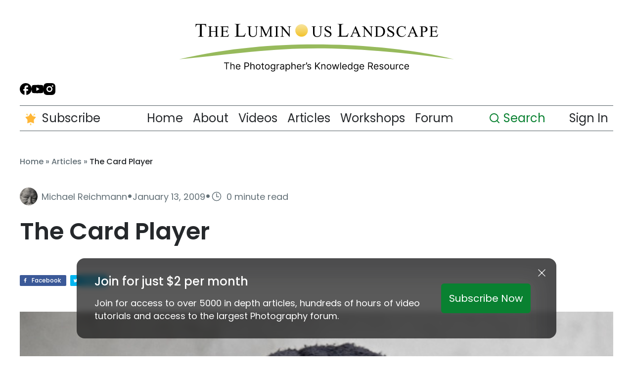

--- FILE ---
content_type: application/javascript
request_url: https://luminous-landscape.com/wp-content/themes/wop-luminous22/js/app.min.js
body_size: 43644
content:
function isScrolledIntoView(t){var e=jQuery(window).scrollTop(),i=e+jQuery(window).height(),n=jQuery(t).offset().top;return n+jQuery(t).height()<=i&&e<=n}function setCookie(t,e,i){var n=new Date;n.setTime(n.getTime()+24*i*60*60*1e3);var r="expires="+n.toUTCString();document.cookie=t+"="+e+";"+r+";path=/"}function getCookie(t){for(var e=t+"=",i=decodeURIComponent(document.cookie).split(";"),n=0;n<i.length;n++){for(var r=i[n];" "==r.charAt(0);)r=r.substring(1);if(0==r.indexOf(e))return r.substring(e.length,r.length)}return!1}jQuery(document).ready(function(){"use strict";jQuery("#back-to-top").click(function(){jQuery("html, body").animate({scrollTop:0},1e3)}),jQuery(window).scroll(function(){isScrolledIntoView("#page-top")?jQuery("#back-to-top").stop().fadeOut("fast"):jQuery("#back-to-top").stop().fadeIn("fast")})}),($=jQuery)(document).ready(function(){var t=jQuery;t(".lula-bottom-screen-pop-up").length&&(getCookie("bottom-popup")||(setTimeout(function(){t(".lula-bottom-screen-pop-up").removeClass("closed")},2e3),t(".close-bottom-popup").on("click",function(){t(".lula-bottom-screen-pop-up").toggleClass("closed"),setCookie("bottom-popup","closed",1)})))});var $=jQuery;jQuery(document).ready(function(){jQuery(".close-member-signup-overlay").on("click",function(){jQuery(".member-signup-overlay").remove(),jQuery(".member-signup-overlay-overlay").remove()}),jQuery(window).on("scroll",function(){var t=window.pageYOffset;jQuery("div.singular.post").hasClass("tag-member-only")&&(550<=t?(jQuery(".member-signup-overlay").fadeIn(),jQuery(".member-signup-overlay-overlay").fadeIn()):(jQuery(".member-signup-overlay").fadeOut(),jQuery(".member-signup-overlay-overlay").fadeOut()))})}),jQuery(document).ready(function(){"use strict";jQuery(".post-share-link").on("click",function(){jQuery(this).hasClass("facebook")&&window.open("http://www.facebook.com/sharer.php?u="+location.href,"_blank"),jQuery(this).hasClass("twitter")&&window.open("https://twitter.com/intent/tweet?text="+document.getElementsByTagName("title")[0].innerHTML+"&url="+location.href+"&via=lula","_blank"),jQuery(this).hasClass("google-plus")&&window.open("https://plus.google.com/share?url="+location.href,"_blank"),jQuery(this).hasClass("linkedin")&&window.open("https://www.linkedin.com/shareArticle&title="+document.getElementsByTagName("title")[0].innerHTML+"&url="+location.href,"_blank"),jQuery(this).hasClass("email")&&window.open("mailto:?subject="+document.getElementsByTagName("title")[0].innerHTML+"&body="+location.href,"_self")})}),function(t,e){"object"==typeof exports&&"undefined"!=typeof module?module.exports=e():"function"==typeof define&&define.amd?define("uikit",e):(t=t||self).UIkit=e()}(this,function(){"use strict";function f(i,n){return function(t){var e=arguments.length;return e?1<e?i.apply(n,arguments):i.call(n,t):i.call(n)}}var e=Object.prototype,i=e.hasOwnProperty;function l(t,e){return i.call(t,e)}var n={},r=/([a-z\d])([A-Z])/g;function d(t){return t in n||(n[t]=t.replace(r,"$1-$2").toLowerCase()),n[t]}var o=/-(\w)/g;function p(t){return t.replace(o,s)}function s(t,e){return e?e.toUpperCase():""}function m(t){return t.length?s(0,t.charAt(0))+t.slice(1):""}var t=String.prototype,a=t.startsWith||function(t){return 0===this.lastIndexOf(t,0)};function w(t,e){return a.call(t,e)}var h=t.endsWith||function(t){return this.substr(-t.length)===t};function c(t,e){return h.call(t,e)}function u(t,e){return~this.indexOf(t,e)}var g=Array.prototype,v=t.includes||u,b=g.includes||u;function y(t,e){return t&&(B(t)?v:b).call(t,e)}var x=g.findIndex||function(t){for(var e=arguments,i=0;i<this.length;i++)if(t.call(e[1],this[i],i,this))return i;return-1};function k(t,e){return x.call(t,e)}var $=Array.isArray;function I(t){return"function"==typeof t}function S(t){return null!==t&&"object"==typeof t}function T(t){return S(t)&&Object.getPrototypeOf(t)===e}function E(t){return S(t)&&t===t.window}function C(t){return S(t)&&9===t.nodeType}function A(t){return S(t)&&!!t.jquery}function _(t){return t instanceof Node||S(t)&&1<=t.nodeType}var N=e.toString;function M(t){return N.call(t).match(/^\[object (NodeList|HTMLCollection)\]$/)}function O(t){return"boolean"==typeof t}function B(t){return"string"==typeof t}function D(t){return"number"==typeof t}function z(t){return D(t)||B(t)&&!isNaN(t-parseFloat(t))}function P(t){return!($(t)?t.length:S(t)&&Object.keys(t).length)}function H(t){return void 0===t}function j(t){return O(t)?t:"true"===t||"1"===t||""===t||"false"!==t&&"0"!==t&&t}function L(t){var e=Number(t);return!isNaN(e)&&e}function F(t){return parseFloat(t)||0}function W(t){return _(t)||E(t)||C(t)?t:M(t)||A(t)?t[0]:$(t)?W(t[0]):null}function V(t){return _(t)?[t]:M(t)?g.slice.call(t):$(t)?t.map(W).filter(Boolean):A(t)?t.toArray():[]}function R(t){return $(t)?t:B(t)?t.split(/,(?![^(]*\))/).map(function(t){return z(t)?L(t):j(t.trim())}):[t]}function Y(t){return t?c(t,"ms")?F(t):1e3*F(t):0}function Q(t,i){return t===i||S(t)&&S(i)&&Object.keys(t).length===Object.keys(i).length&&X(t,function(t,e){return t===i[e]})}function q(t,e,i){return t.replace(new RegExp(e+"|"+i,"mg"),function(t){return t===e?i:e})}var U=Object.assign||function(t){for(var e=[],i=arguments.length-1;0<i--;)e[i]=arguments[i+1];t=Object(t);for(var n=0;n<e.length;n++){var r=e[n];if(null!==r)for(var o in r)l(r,o)&&(t[o]=r[o])}return t};function X(t,e){for(var i in t)if(!1===e(t[i],i))return!1;return!0}function K(t,r){return t.sort(function(t,e){var i=t[r];void 0===i&&(i=0);var n=e[r];return void 0===n&&(n=0),n<i?1:i<n?-1:0})}function G(t,i){var n=new Set;return t.filter(function(t){var e=t[i];return!n.has(e)&&(n.add(e)||!0)})}function J(t,e,i){return void 0===e&&(e=0),void 0===i&&(i=1),Math.min(Math.max(L(t)||0,e),i)}function Z(){}function tt(t,e){return t.left<e.right&&t.right>e.left&&t.top<e.bottom&&t.bottom>e.top}function et(t,e){return t.x<=e.right&&t.x>=e.left&&t.y<=e.bottom&&t.y>=e.top}var it={ratio:function(t,e,i){var n,r="width"===e?"height":"width";return(n={})[r]=t[e]?Math.round(i*t[r]/t[e]):t[r],n[e]=i,n},contain:function(i,n){var r=this;return X(i=U({},i),function(t,e){return i=i[e]>n[e]?r.ratio(i,e,n[e]):i}),i},cover:function(i,n){var r=this;return X(i=this.contain(i,n),function(t,e){return i=i[e]<n[e]?r.ratio(i,e,n[e]):i}),i}};function nt(t,e,i){if(S(e))for(var n in e)nt(t,n,e[n]);else{if(H(i))return(t=W(t))&&t.getAttribute(e);V(t).forEach(function(t){I(i)&&(i=i.call(t,nt(t,e))),null===i?ot(t,e):t.setAttribute(e,i)})}}function rt(t,e){return V(t).some(function(t){return t.hasAttribute(e)})}function ot(t,e){t=V(t),e.split(" ").forEach(function(e){return t.forEach(function(t){return t.hasAttribute(e)&&t.removeAttribute(e)})})}function st(t,e){for(var i=0,n=[e,"data-"+e];i<n.length;i++)if(rt(t,n[i]))return nt(t,n[i])}function at(t,e){return W(t)||ct(t,lt(t,e))}function ht(t,e){var i=V(t);return i.length&&i||ut(t,lt(t,e))}function lt(t,e){return void 0===e&&(e=document),mt(t)||C(e)?e:e.ownerDocument}function ct(t,e){return W(dt(t,e,"querySelector"))}function ut(t,e){return V(dt(t,e,"querySelectorAll"))}function dt(t,s,e){if(void 0===s&&(s=document),!t||!B(t))return null;var a;mt(t=t.replace(pt,"$1 *"))&&(a=[],t=t.match(gt).map(function(t){return t.replace(/,$/,"").trim()}).map(function(t,e){var i=s;if("!"===t[0]){var n=t.substr(1).trim().split(" ");i=xt(s.parentNode,n[0]),t=n.slice(1).join(" ").trim()}if("-"===t[0]){var r=t.substr(1).trim().split(" "),o=(i||s).previousElementSibling;i=bt(o,t.substr(1))?o:null,t=r.slice(1).join(" ")}return i?(i.id||(i.id="uk-"+Date.now()+e,a.push(function(){return ot(i,"id")})),"#"+It(i.id)+" "+t):null}).filter(Boolean).join(","),s=document);try{return s[e](t)}catch(t){return null}finally{a&&a.forEach(function(t){return t()})}}var ft=/(^|[^\\],)\s*[!>+~-]/,pt=/([!>+~-])(?=\s+[!>+~-]|\s*$)/g;function mt(t){return B(t)&&t.match(ft)}var gt=/.*?[^\\](?:,|$)/g,vt=Element.prototype,wt=vt.matches||vt.webkitMatchesSelector||vt.msMatchesSelector;function bt(t,e){return V(t).some(function(t){return wt.call(t,e)})}var yt=vt.closest||function(t){var e=this;do{if(bt(e,t))return e;e=e.parentElement}while(e)};function xt(t,e){return w(e,">")&&(e=e.slice(1)),_(t)?yt.call(t,e):V(t).map(function(t){return xt(t,e)}).filter(Boolean)}function kt(t,e){var i=[];for(t=W(t);t=t.parentElement;)bt(t,e)&&i.push(t);return i}var $t=window.CSS&&CSS.escape||function(t){return t.replace(/([^\x7f-\uFFFF\w-])/g,function(t){return"\\"+t})};function It(t){return B(t)?$t.call(null,t):""}var St={area:!0,base:!0,br:!0,col:!0,embed:!0,hr:!0,img:!0,input:!0,keygen:!0,link:!0,menuitem:!0,meta:!0,param:!0,source:!0,track:!0,wbr:!0};function Tt(t){return V(t).some(function(t){return St[t.tagName.toLowerCase()]})}function Et(t){return V(t).some(function(t){return t.offsetWidth||t.offsetHeight||t.getClientRects().length})}var Ct="input,select,textarea,button";function At(t){return V(t).some(function(t){return bt(t,Ct)})}function _t(t,e){return V(t).filter(function(t){return bt(t,e)})}function Nt(t,e){return B(e)?bt(t,e)||xt(t,e):t===e||(C(e)?e.documentElement:W(e)).contains(W(t))}function Mt(){for(var t=[],e=arguments.length;e--;)t[e]=arguments[e];var i,n=Pt(t),r=n[0],o=n[1],s=n[2],a=n[3],h=n[4];return r=Lt(r),s&&(a=function(t,n,r){var o=this;return function(i){t.forEach(function(t){var e=">"===n[0]?ut(n,t).reverse().filter(function(t){return Nt(i.target,t)})[0]:xt(i.target,n);e&&(i.delegate=t,i.current=e,r.call(o,i))})}}(r,s,a)),1<a.length&&(i=a,a=function(t){return $(t.detail)?i.apply(void 0,[t].concat(t.detail)):i(t)}),o.split(" ").forEach(function(e){return r.forEach(function(t){return t.addEventListener(e,a,h)})}),function(){return Ot(r,o,a,h)}}function Ot(t,e,i,n){void 0===n&&(n=!1),t=Lt(t),e.split(" ").forEach(function(e){return t.forEach(function(t){return t.removeEventListener(e,i,n)})})}function Bt(){for(var t=[],e=arguments.length;e--;)t[e]=arguments[e];var i=Pt(t),n=i[0],r=i[1],o=i[2],s=i[3],a=i[4],h=i[5],l=Mt(n,r,o,function(t){var e=!h||h(t);e&&(l(),s(t,e))},a);return l}function Dt(t,i,n){return Lt(t).reduce(function(t,e){return t&&e.dispatchEvent(zt(i,!0,!0,n))},!0)}function zt(t,e,i,n){if(void 0===e&&(e=!0),void 0===i&&(i=!1),B(t)){var r=document.createEvent("CustomEvent");r.initCustomEvent(t,e,i,n),t=r}return t}function Pt(t){return I(t[2])&&t.splice(2,0,!1),t}function Ht(t){return t&&"addEventListener"in t}function jt(t){return Ht(t)?t:W(t)}function Lt(t){return $(t)?t.map(jt).filter(Boolean):B(t)?ut(t):Ht(t)?[t]:V(t)}function Ft(t){return"touch"===t.pointerType||t.touches}function Wt(t,e){void 0===e&&(e="client");var i=t.touches,n=t.changedTouches,r=i&&i[0]||n&&n[0]||t;return{x:r[e+"X"],y:r[e+"Y"]}}function Vt(){var i=this;this.promise=new Rt(function(t,e){i.reject=e,i.resolve=t})}var Rt="Promise"in window?window.Promise:qt,Yt=2,Qt="setImmediate"in window?setImmediate:setTimeout;function qt(t){this.state=Yt,this.value=void 0,this.deferred=[];var e=this;try{t(function(t){e.resolve(t)},function(t){e.reject(t)})}catch(t){e.reject(t)}}qt.reject=function(i){return new qt(function(t,e){e(i)})},qt.resolve=function(i){return new qt(function(t,e){t(i)})},qt.all=function(s){return new qt(function(i,t){var n=[],r=0;function e(e){return function(t){n[e]=t,(r+=1)===s.length&&i(n)}}0===s.length&&i(n);for(var o=0;o<s.length;o+=1)qt.resolve(s[o]).then(e(o),t)})},qt.race=function(n){return new qt(function(t,e){for(var i=0;i<n.length;i+=1)qt.resolve(n[i]).then(t,e)})};var Ut=qt.prototype;function Xt(s,a){return new Rt(function(t,e){var i=U({data:null,method:"GET",headers:{},xhr:new XMLHttpRequest,beforeSend:Z,responseType:""},a);i.beforeSend(i);var n=i.xhr;for(var r in i)if(r in n)try{n[r]=i[r]}catch(t){}for(var o in n.open(i.method.toUpperCase(),s),i.headers)n.setRequestHeader(o,i.headers[o]);Mt(n,"load",function(){0===n.status||200<=n.status&&n.status<300||304===n.status?t(n):e(U(Error(n.statusText),{xhr:n,status:n.status}))}),Mt(n,"error",function(){return e(U(Error("Network Error"),{xhr:n}))}),Mt(n,"timeout",function(){return e(U(Error("Network Timeout"),{xhr:n}))}),n.send(i.data)})}function Kt(n,r,o){return new Rt(function(t,e){var i=new Image;i.onerror=e,i.onload=function(){return t(i)},o&&(i.sizes=o),r&&(i.srcset=r),i.src=n})}Ut.resolve=function(t){var e=this;if(e.state===Yt){if(t===e)throw new TypeError("Promise settled with itself.");var i=!1;try{var n=t&&t.then;if(null!==t&&S(t)&&I(n))return void n.call(t,function(t){i||e.resolve(t),i=!0},function(t){i||e.reject(t),i=!0})}catch(t){return void(i||e.reject(t))}e.state=0,e.value=t,e.notify()}},Ut.reject=function(t){var e=this;if(e.state===Yt){if(t===e)throw new TypeError("Promise settled with itself.");e.state=1,e.value=t,e.notify()}},Ut.notify=function(){var o=this;Qt(function(){if(o.state!==Yt)for(;o.deferred.length;){var t=o.deferred.shift(),e=t[0],i=t[1],n=t[2],r=t[3];try{0===o.state?I(e)?n(e.call(void 0,o.value)):n(o.value):1===o.state&&(I(i)?n(i.call(void 0,o.value)):r(o.value))}catch(t){r(t)}}})},Ut.then=function(i,n){var r=this;return new qt(function(t,e){r.deferred.push([i,n,t,e]),r.notify()})},Ut.catch=function(t){return this.then(void 0,t)};var Gt=/msie|trident/i.test(window.navigator.userAgent),Jt="rtl"===nt(document.documentElement,"dir"),Zt="ontouchstart"in window,te=window.PointerEvent,ee=Zt||window.DocumentTouch&&document instanceof DocumentTouch||navigator.maxTouchPoints,ie=te?"pointerdown":Zt?"touchstart":"mousedown",ne=te?"pointermove":Zt?"touchmove":"mousemove",re=te?"pointerup":Zt?"touchend":"mouseup",oe=te?"pointerenter":Zt?"":"mouseenter",se=te?"pointerleave":Zt?"":"mouseleave",ae=te?"pointercancel":"touchcancel";function he(t){if("loading"===document.readyState)var e=Mt(document,"DOMContentLoaded",function(){e(),t()});else t()}function le(t,e){return e?V(t).indexOf(W(e)):V((t=W(t))&&t.parentNode.children).indexOf(t)}function ce(t,e,i,n){void 0===i&&(i=0),void 0===n&&(n=!1);var r=(e=V(e)).length;return t=z(t)?L(t):"next"===t?i+1:"previous"===t?i-1:le(e,t),n?J(t,0,r-1):(t%=r)<0?t+r:t}function ue(t){return(t=Se(t)).innerHTML="",t}function de(t,e){return t=Se(t),H(e)?t.innerHTML:fe(t.hasChildNodes()?ue(t):t,e)}function fe(e,t){return e=Se(e),ge(t,function(t){return e.appendChild(t)})}function pe(e,t){return e=Se(e),ge(t,function(t){return e.parentNode.insertBefore(t,e)})}function me(e,t){return e=Se(e),ge(t,function(t){return e.nextSibling?pe(e.nextSibling,t):fe(e.parentNode,t)})}function ge(t,e){return(t=B(t)?$e(t):t)?"length"in t?V(t).map(e):e(t):null}function ve(t){V(t).map(function(t){return t.parentNode&&t.parentNode.removeChild(t)})}function we(t,e){for(e=W(pe(t,e));e.firstChild;)e=e.firstChild;return fe(e,t),e}function be(t,e){return V(V(t).map(function(t){return t.hasChildNodes?we(V(t.childNodes),e):fe(t,e)}))}function ye(t){V(t).map(function(t){return t.parentNode}).filter(function(t,e,i){return i.indexOf(t)===e}).forEach(function(t){pe(t,t.childNodes),ve(t)})}var xe=/^\s*<(\w+|!)[^>]*>/,ke=/^<(\w+)\s*\/?>(?:<\/\1>)?$/;function $e(t){var e=ke.exec(t);if(e)return document.createElement(e[1]);var i=document.createElement("div");return xe.test(t)?i.insertAdjacentHTML("beforeend",t.trim()):i.textContent=t,1<i.childNodes.length?V(i.childNodes):i.firstChild}function Ie(t,e){if(t&&1===t.nodeType)for(e(t),t=t.firstElementChild;t;)Ie(t,e),t=t.nextElementSibling}function Se(t,e){return B(t)?Ee(t)?W($e(t)):ct(t,e):W(t)}function Te(t,e){return B(t)?Ee(t)?V($e(t)):ut(t,e):V(t)}function Ee(t){return"<"===t[0]||t.match(/^\s*</)}function Ce(t){for(var e=[],i=arguments.length-1;0<i--;)e[i]=arguments[i+1];Be(t,e,"add")}function Ae(t){for(var e=[],i=arguments.length-1;0<i--;)e[i]=arguments[i+1];Be(t,e,"remove")}function _e(t,e){nt(t,"class",function(t){return(t||"").replace(new RegExp("\\b"+e+"\\b","g"),"")})}function Ne(t){for(var e=[],i=arguments.length-1;0<i--;)e[i]=arguments[i+1];e[0]&&Ae(t,e[0]),e[1]&&Ce(t,e[1])}function Me(t,e){return e&&V(t).some(function(t){return t.classList.contains(e.split(" ")[0])})}function Oe(t){for(var n=[],e=arguments.length-1;0<e--;)n[e]=arguments[e+1];if(n.length){var r=B((n=De(n))[n.length-1])?[]:n.pop();n=n.filter(Boolean),V(t).forEach(function(t){for(var e=t.classList,i=0;i<n.length;i++)ze.Force?e.toggle.apply(e,[n[i]].concat(r)):e[(H(r)?!e.contains(n[i]):r)?"add":"remove"](n[i])})}}function Be(t,i,n){(i=De(i).filter(Boolean)).length&&V(t).forEach(function(t){var e=t.classList;ze.Multiple?e[n].apply(e,i):i.forEach(function(t){return e[n](t)})})}function De(t){return t.reduce(function(t,e){return t.concat.call(t,B(e)&&y(e," ")?e.trim().split(" "):e)},[])}var ze={get Multiple(){return this.get("_multiple")},get Force(){return this.get("_force")},get:function(t){if(!l(this,t)){var e=document.createElement("_").classList;e.add("a","b"),e.toggle("c",!1),this._multiple=e.contains("b"),this._force=!e.contains("c")}return this[t]}},Pe={"animation-iteration-count":!0,"column-count":!0,"fill-opacity":!0,"flex-grow":!0,"flex-shrink":!0,"font-weight":!0,"line-height":!0,opacity:!0,order:!0,orphans:!0,"stroke-dasharray":!0,"stroke-dashoffset":!0,widows:!0,"z-index":!0,zoom:!0};function He(t,e,r){return V(t).map(function(i){if(B(e)){if(e=Re(e),H(r))return Le(i,e);r||D(r)?i.style[e]=z(r)&&!Pe[e]?r+"px":r:i.style.removeProperty(e)}else{if($(e)){var n=je(i);return e.reduce(function(t,e){return t[e]=n[Re(e)],t},{})}S(e)&&X(e,function(t,e){return He(i,e,t)})}return i})[0]}function je(t,e){return(t=W(t)).ownerDocument.defaultView.getComputedStyle(t,e)}function Le(t,e,i){return je(t,i)[e]}var Fe={};function We(t){var e=document.documentElement;if(!Gt)return je(e).getPropertyValue("--uk-"+t);if(!(t in Fe)){var i=fe(e,document.createElement("div"));Ce(i,"uk-"+t),Fe[t]=Le(i,"content",":before").replace(/^["'](.*)["']$/,"$1"),ve(i)}return Fe[t]}var Ve={};function Re(t){var e=Ve[t];return e||(Ve[t]=function(t){t=d(t);var e=document.documentElement.style;if(t in e)return t;for(var i,n=Ye.length;n--;)if((i="-"+Ye[n]+"-"+t)in e)return i}(t)||t)}var Ye=["webkit","moz","ms"];function Qe(t,s,a,h){return void 0===a&&(a=400),void 0===h&&(h="linear"),Rt.all(V(t).map(function(o){return new Rt(function(i,n){for(var t in s){var e=He(o,t);""===e&&He(o,t,e)}var r=setTimeout(function(){return Dt(o,"transitionend")},a);Bt(o,"transitionend transitioncanceled",function(t){var e=t.type;clearTimeout(r),Ae(o,"uk-transition"),He(o,{"transition-property":"","transition-duration":"","transition-timing-function":""}),"transitioncanceled"===e?n():i()},!1,function(t){var e=t.target;return o===e}),Ce(o,"uk-transition"),He(o,U({"transition-property":Object.keys(s).map(Re).join(","),"transition-duration":a+"ms","transition-timing-function":h},s))})}))}var qe={start:Qe,stop:function(t){return Dt(t,"transitionend"),Rt.resolve()},cancel:function(t){Dt(t,"transitioncanceled")},inProgress:function(t){return Me(t,"uk-transition")}},Ue="uk-animation-",Xe="uk-cancel-animation";function Ke(t,e,i,a,h){var l=arguments;return void 0===i&&(i=200),Rt.all(V(t).map(function(s){return new Rt(function(n,r){if(Me(s,Xe))requestAnimationFrame(function(){return Rt.resolve().then(function(){return Ke.apply(void 0,l).then(n,r)})});else{var t=e+" "+Ue+(h?"leave":"enter");w(e,Ue)&&(a&&(t+=" uk-transform-origin-"+a),h&&(t+=" "+Ue+"reverse")),o(),Bt(s,"animationend animationcancel",function(t){var e=t.type,i=!1;"animationcancel"===e?(r(),o()):(n(),Rt.resolve().then(function(){i=!0,o()})),requestAnimationFrame(function(){i||(Ce(s,Xe),requestAnimationFrame(function(){return Ae(s,Xe)}))})},!1,function(t){var e=t.target;return s===e}),He(s,"animationDuration",i+"ms"),Ce(s,t)}function o(){He(s,"animationDuration",""),_e(s,Ue+"\\S*")}})}))}var Ge=new RegExp(Ue+"(enter|leave)"),Je={in:function(t,e,i,n){return Ke(t,e,i,n,!1)},out:function(t,e,i,n){return Ke(t,e,i,n,!0)},inProgress:function(t){return Ge.test(nt(t,"class"))},cancel:function(t){Dt(t,"animationcancel")}},Ze={width:["x","left","right"],height:["y","top","bottom"]};function ti(t,e,c,u,d,i,n,r){c=li(c),u=li(u);var f={element:c,target:u};if(!t||!e)return f;var p=ii(t),m=ii(e),g=m;if(hi(g,c,p,-1),hi(g,u,m,1),d=ci(d,p.width,p.height),i=ci(i,m.width,m.height),d.x+=i.x,d.y+=i.y,g.left+=d.x,g.top+=d.y,n){var o=[ii(wi(t))];r&&o.unshift(ii(r)),X(Ze,function(t,s){var a=t[0],h=t[1],l=t[2];!0!==n&&!y(n,a)||o.some(function(n){var t=c[a]===h?-p[s]:c[a]===l?p[s]:0,e=u[a]===h?m[s]:u[a]===l?-m[s]:0;if(g[h]<n[h]||g[h]+p[s]>n[l]){var i=p[s]/2,r="center"===u[a]?-m[s]/2:0;return"center"===c[a]&&(o(i,r)||o(-i,-r))||o(t,e)}function o(e,t){var i=g[h]+e+t-2*d[a];if(i>=n[h]&&i+p[s]<=n[l])return g[h]=i,["element","target"].forEach(function(t){f[t][a]=e?f[t][a]===Ze[s][1]?Ze[s][2]:Ze[s][1]:f[t][a]}),!0}})})}return ei(t,g),f}function ei(i,n){if(i=W(i),!n)return ii(i);var r=ei(i),o=He(i,"position");["left","top"].forEach(function(t){if(t in n){var e=He(i,t);He(i,t,n[t]-r[t]+F("absolute"===o&&"auto"===e?ni(i)[t]:e))}})}function ii(t){var e,i,n=wi(t=W(t)),r=n.pageYOffset,o=n.pageXOffset;if(E(t)){var s=t.innerHeight,a=t.innerWidth;return{top:r,left:o,height:s,width:a,bottom:r+s,right:o+a}}Et(t)||"none"!==He(t,"display")||(e=nt(t,"style"),i=nt(t,"hidden"),nt(t,{style:(e||"")+";display:block !important;",hidden:null}));var h=t.getBoundingClientRect();return H(e)||nt(t,{style:e,hidden:i}),{height:h.height,width:h.width,top:h.top+r,left:h.left+o,bottom:h.bottom+r,right:h.right+o}}function ni(n){var r=(n=W(n)).offsetParent||bi(n).documentElement,o=ei(r),t=["top","left"].reduce(function(t,e){var i=m(e);return t[e]-=o[e]+F(He(n,"margin"+i))+F(He(r,"border"+i+"Width")),t},ei(n));return{top:t.top,left:t.left}}var ri=si("height"),oi=si("width");function si(n){var r=m(n);return function(t,e){if(t=W(t),H(e)){if(E(t))return t["inner"+r];if(C(t)){var i=t.documentElement;return Math.max(i["offset"+r],i["scroll"+r])}return(e="auto"===(e=He(t,n))?t["offset"+r]:F(e)||0)-ai(n,t)}He(t,n,e||0===e?+e+ai(n,t)+"px":"")}}function ai(t,i,e){return void 0===e&&(e="border-box"),He(i,"boxSizing")===e?Ze[t].slice(1).map(m).reduce(function(t,e){return t+F(He(i,"padding"+e))+F(He(i,"border"+e+"Width"))},0):0}function hi(o,s,a,h){X(Ze,function(t,e){var i=t[0],n=t[1],r=t[2];s[i]===r?o[n]+=a[e]*h:"center"===s[i]&&(o[n]+=a[e]*h/2)})}function li(t){var e=/left|center|right/,i=/top|center|bottom/;return 1===(t=(t||"").split(" ")).length&&(t=e.test(t[0])?t.concat(["center"]):i.test(t[0])?["center"].concat(t):["center","center"]),{x:e.test(t[0])?t[0]:"center",y:i.test(t[1])?t[1]:"center"}}function ci(t,e,i){var n=(t||"").split(" "),r=n[0],o=n[1];return{x:r?F(r)*(c(r,"%")?e/100:1):0,y:o?F(o)*(c(o,"%")?i/100:1):0}}function ui(t){switch(t){case"left":return"right";case"right":return"left";case"top":return"bottom";case"bottom":return"top";default:return t}}function di(t,e,i){if(void 0===e&&(e=0),void 0===i&&(i=0),!Et(t))return!1;var n=wi(t=W(t)),r=t.getBoundingClientRect(),o={top:-e,left:-i,bottom:e+ri(n),right:i+oi(n)};return tt(r,o)||et({x:r.left,y:r.top},o)}function fi(t,e){if(void 0===e&&(e=0),!Et(t))return 0;var i=wi(t=W(t)),n=bi(t),r=t.offsetHeight+e,o=mi(t)[0],s=ri(i),a=s+Math.min(0,o-s),h=Math.max(0,s-(ri(n)+e-(o+r)));return J((a+i.pageYOffset-o)/((a+(r-(h<s?h:0)))/100)/100)}function pi(t,e){if(E(t=W(t))||C(t)){var i=wi(t);(0,i.scrollTo)(i.pageXOffset,e)}else t.scrollTop=e}function mi(t){var e=[0,0];do{if(e[0]+=t.offsetTop,e[1]+=t.offsetLeft,"fixed"===He(t,"position")){var i=wi(t);return e[0]+=i.pageYOffset,e[1]+=i.pageXOffset,e}}while(t=t.offsetParent);return e}function gi(t,e,i){return void 0===e&&(e="width"),void 0===i&&(i=window),z(t)?+t:c(t,"vh")?vi(ri(wi(i)),t):c(t,"vw")?vi(oi(wi(i)),t):c(t,"%")?vi(ii(i)[e],t):F(t)}function vi(t,e){return t*F(e)/100}function wi(t){return E(t)?t:bi(t).defaultView}function bi(t){return W(t).ownerDocument}var yi={reads:[],writes:[],read:function(t){return this.reads.push(t),ki(),t},write:function(t){return this.writes.push(t),ki(),t},clear:function(t){return Ii(this.reads,t)||Ii(this.writes,t)},flush:xi};function xi(){$i(yi.reads),$i(yi.writes.splice(0,yi.writes.length)),yi.scheduled=!1,(yi.reads.length||yi.writes.length)&&ki(!0)}function ki(t){void 0===t&&(t=!1),yi.scheduled||(yi.scheduled=!0,t?Rt.resolve().then(xi):requestAnimationFrame(xi))}function $i(t){for(var e;e=t.shift();)e()}function Ii(t,e){var i=t.indexOf(e);return!!~i&&!!t.splice(i,1)}function Si(){}function Ti(t,e){return(e.y-t.y)/(e.x-t.x)}Si.prototype={positions:[],position:null,init:function(){var n=this;this.positions=[],this.position=null;var r=!1;this.unbind=Mt(document,"mousemove",function(i){r||(setTimeout(function(){var t=Date.now(),e=n.positions.length;e&&100<t-n.positions[e-1].time&&n.positions.splice(0,e),n.positions.push({time:t,x:i.pageX,y:i.pageY}),5<n.positions.length&&n.positions.shift(),r=!1},5),r=!0)})},cancel:function(){this.unbind&&this.unbind()},movesTo:function(t){if(this.positions.length<2)return!1;var e=ei(t),i=this.positions[this.positions.length-1],n=this.positions[0];if(e.left<=i.x&&i.x<=e.right&&e.top<=i.y&&i.y<=e.bottom)return!1;var r=[[{x:e.left,y:e.top},{x:e.right,y:e.bottom}],[{x:e.right,y:e.top},{x:e.left,y:e.bottom}]];return e.right<=i.x||(e.left>=i.x?(r[0].reverse(),r[1].reverse()):e.bottom<=i.y?r[0].reverse():e.top>=i.y&&r[1].reverse()),!!r.reduce(function(t,e){return t+(Ti(n,e[0])<Ti(i,e[0])&&Ti(n,e[1])>Ti(i,e[1]))},0)}};var Ei={};function Ci(t,e,i){return Ei.computed(I(t)?t.call(i,i):t,I(e)?e.call(i,i):e)}function Ai(t,e){return t=t&&!$(t)?[t]:t,e?t?t.concat(e):$(e)?e:[e]:t}function _i(e,i,n){var r={};if(I(i)&&(i=i.options),i.extends&&(e=_i(e,i.extends,n)),i.mixins)for(var t=0,o=i.mixins.length;t<o;t++)e=_i(e,i.mixins[t],n);for(var s in e)h(s);for(var a in i)l(e,a)||h(a);function h(t){r[t]=(Ei[t]||function(t,e){return H(e)?t:e})(e[t],i[t],n)}return r}function Ni(t,e){var i;void 0===e&&(e=[]);try{return t?w(t,"{")?JSON.parse(t):e.length&&!y(t,":")?((i={})[e[0]]=t,i):t.split(";").reduce(function(t,e){var i=e.split(/:(.*)/),n=i[0],r=i[1];return n&&!H(r)&&(t[n.trim()]=r.trim()),t},{}):{}}catch(t){return{}}}function Mi(t){this.id=++Oi,this.el=W(t)}Ei.events=Ei.created=Ei.beforeConnect=Ei.connected=Ei.beforeDisconnect=Ei.disconnected=Ei.destroy=Ai,Ei.args=function(t,e){return!1!==e&&Ai(e||t)},Ei.update=function(t,e){return K(Ai(t,I(e)?{read:e}:e),"order")},Ei.props=function(t,e){return $(e)&&(e=e.reduce(function(t,e){return t[e]=String,t},{})),Ei.methods(t,e)},Ei.computed=Ei.methods=function(t,e){return e?t?U({},t,e):e:t},Ei.data=function(e,i,t){return t?Ci(e,i,t):i?e?function(t){return Ci(e,i,t)}:i:e};var Oi=0;function Bi(t,e){try{t.contentWindow.postMessage(JSON.stringify(U({event:"command"},e)),"*")}catch(t){}}Mi.prototype.isVideo=function(){return this.isYoutube()||this.isVimeo()||this.isHTML5()},Mi.prototype.isHTML5=function(){return"VIDEO"===this.el.tagName},Mi.prototype.isIFrame=function(){return"IFRAME"===this.el.tagName},Mi.prototype.isYoutube=function(){return this.isIFrame()&&!!this.el.src.match(/\/\/.*?youtube(-nocookie)?\.[a-z]+\/(watch\?v=[^&\s]+|embed)|youtu\.be\/.*/)},Mi.prototype.isVimeo=function(){return this.isIFrame()&&!!this.el.src.match(/vimeo\.com\/video\/.*/)},Mi.prototype.enableApi=function(){var n=this;if(this.ready)return this.ready;var e,r=this.isYoutube(),o=this.isVimeo();return r||o?this.ready=new Rt(function(t){Bt(n.el,"load",function(){if(r){var t=function(){return Bi(n.el,{event:"listening",id:n.id})};e=setInterval(t,100),t()}}),new Rt(function(i){Bt(window,"message",function(t,e){return i(e)},!1,function(t){var e=t.data;if(e&&B(e)){try{e=JSON.parse(e)}catch(t){return}return e&&function(t){return r&&t.id===n.id&&"onReady"===t.event||o&&Number(t.player_id)===n.id}(e)}})}).then(function(){t(),e&&clearInterval(e)}),nt(n.el,"src",n.el.src+(y(n.el.src,"?")?"&":"?")+(r?"enablejsapi=1":"api=1&player_id="+n.id))}):Rt.resolve()},Mi.prototype.play=function(){var t=this;if(this.isVideo())if(this.isIFrame())this.enableApi().then(function(){return Bi(t.el,{func:"playVideo",method:"play"})});else if(this.isHTML5())try{var e=this.el.play();e&&e.catch(Z)}catch(t){}},Mi.prototype.pause=function(){var t=this;this.isVideo()&&(this.isIFrame()?this.enableApi().then(function(){return Bi(t.el,{func:"pauseVideo",method:"pause"})}):this.isHTML5()&&this.el.pause())},Mi.prototype.mute=function(){var t=this;this.isVideo()&&(this.isIFrame()?this.enableApi().then(function(){return Bi(t.el,{func:"mute",method:"setVolume",value:0})}):this.isHTML5()&&(this.el.muted=!0,nt(this.el,"muted","")))};var Di,zi,Pi,Hi,ji,Li,Fi,Wi,Vi,Ri="IntersectionObserver"in window?window.IntersectionObserver:function(){function t(e,t){var i=this;void 0===t&&(t={});var n=t.rootMargin;void 0===n&&(n="0 0"),this.targets=[];var r,o=(n||"0 0").split(" ").map(F),s=o[0],a=o[1];this.offsetTop=s,this.offsetLeft=a,this.apply=function(){r=r||requestAnimationFrame(function(){return setTimeout(function(){var t=i.takeRecords();t.length&&e(t,i),r=!1})})},this.off=Mt(window,"scroll resize load",this.apply,{passive:!0,capture:!0})}return t.prototype.takeRecords=function(){var i=this;return this.targets.filter(function(t){var e=di(t.target,i.offsetTop,i.offsetLeft);if(null===t.isIntersecting||e^t.isIntersecting)return t.isIntersecting=e,!0})},t.prototype.observe=function(t){this.targets.push({target:t,isIntersecting:null}),this.apply()},t.prototype.disconnect=function(){this.targets=[],this.off()},t}();function Yi(t){return!(!w(t,"uk-")&&!w(t,"data-uk-"))&&p(t.replace("data-uk-","").replace("uk-",""))}function Qi(t){this._init(t)}function qi(t,e){if(t)for(var i in t)t[i]._connected&&t[i]._callUpdate(e)}function Ui(t,e){var i={},n=t.args;void 0===n&&(n=[]);var r=t.props;void 0===r&&(r={});var o=t.el;if(!r)return i;for(var s in r){var a=d(s),h=st(o,a);if(!H(h)){if(h=r[s]===Boolean&&""===h||Ji(r[s],h),"target"===a&&(!h||w(h,"_")))continue;i[s]=h}}var l=Ni(st(o,e),n);for(var c in l){var u=p(c);void 0!==r[u]&&(i[u]=Ji(r[u],l[c]))}return i}function Xi(n,r,o){Object.defineProperty(n,r,{enumerable:!0,get:function(){var t=n._computeds,e=n.$props,i=n.$el;return l(t,r)||(t[r]=(o.get||o).call(n,e,i)),t[r]},set:function(t){var e=n._computeds;e[r]=o.set?o.set.call(n,t):t,H(e[r])&&delete e[r]}})}function Ki(e,i,n){T(i)||(i={name:n,handler:i});var r,o,t=i.name,s=i.el,a=i.handler,h=i.capture,l=i.passive,c=i.delegate,u=i.filter,d=i.self;s=I(s)?s.call(e):s||e.$el,$(s)?s.forEach(function(t){return Ki(e,U({},i,{el:t}),n)}):!s||u&&!u.call(e)||(o=B(a)?e[a]:f(a,e),a=function(t){return $(t.detail)?o.apply(void 0,[t].concat(t.detail)):o(t)},d&&(r=a,a=function(t){if(t.target===t.currentTarget||t.target===t.current)return r.call(null,t)}),e._events.push(Mt(s,t,c?B(c)?c:c.call(e):null,a,O(l)?{passive:l,capture:h}:h)))}function Gi(t,e){return t.every(function(t){return!t||!l(t,e)})}function Ji(t,e){return t===Boolean?j(e):t===Number?L(e):"list"===t?R(e):t?t(e):e}Qi.util=Object.freeze({ajax:Xt,getImage:Kt,transition:Qe,Transition:qe,animate:Ke,Animation:Je,attr:nt,hasAttr:rt,removeAttr:ot,data:st,addClass:Ce,removeClass:Ae,removeClasses:_e,replaceClass:Ne,hasClass:Me,toggleClass:Oe,positionAt:ti,offset:ei,position:ni,height:ri,width:oi,boxModelAdjust:ai,flipPosition:ui,isInView:di,scrolledOver:fi,scrollTop:pi,offsetPosition:mi,toPx:gi,ready:he,index:le,getIndex:ce,empty:ue,html:de,prepend:function(e,t){return(e=Se(e)).hasChildNodes()?ge(t,function(t){return e.insertBefore(t,e.firstChild)}):fe(e,t)},append:fe,before:pe,after:me,remove:ve,wrapAll:we,wrapInner:be,unwrap:ye,fragment:$e,apply:Ie,$:Se,$$:Te,isIE:Gt,isRtl:Jt,hasTouch:ee,pointerDown:ie,pointerMove:ne,pointerUp:re,pointerEnter:oe,pointerLeave:se,pointerCancel:ae,on:Mt,off:Ot,once:Bt,trigger:Dt,createEvent:zt,toEventTargets:Lt,isTouch:Ft,getEventPos:Wt,fastdom:yi,isVoidElement:Tt,isVisible:Et,selInput:Ct,isInput:At,filter:_t,within:Nt,bind:f,hasOwn:l,hyphenate:d,camelize:p,ucfirst:m,startsWith:w,endsWith:c,includes:y,findIndex:k,isArray:$,isFunction:I,isObject:S,isPlainObject:T,isWindow:E,isDocument:C,isJQuery:A,isNode:_,isNodeCollection:M,isBoolean:O,isString:B,isNumber:D,isNumeric:z,isEmpty:P,isUndefined:H,toBoolean:j,toNumber:L,toFloat:F,toNode:W,toNodes:V,toList:R,toMs:Y,isEqual:Q,swap:q,assign:U,each:X,sortBy:K,uniqueBy:G,clamp:J,noop:Z,intersectRect:tt,pointInRect:et,Dimensions:it,MouseTracker:Si,mergeOptions:_i,parseOptions:Ni,Player:Mi,Promise:Rt,Deferred:Vt,IntersectionObserver:Ri,query:at,queryAll:ht,find:ct,findAll:ut,matches:bt,closest:xt,parents:kt,escape:It,css:He,getStyles:je,getStyle:Le,getCssVar:We,propName:Re}),Qi.data="__uikit__",Qi.prefix="uk-",Qi.options={},Pi=(Di=Qi).data,Di.use=function(t){if(!t.installed)return t.call(null,this),t.installed=!0,this},Di.mixin=function(t,e){(e=(B(e)?Di.component(e):e)||this).options=_i(e.options,t)},Di.extend=function(t){function e(t){this._init(t)}return t=t||{},((e.prototype=Object.create(this.prototype)).constructor=e).options=_i(this.options,t),e.super=this,e.extend=this.extend,e},Di.update=function(t,e){(function t(e,i){e&&e!==document.body&&e.parentNode&&(t(e.parentNode,i),i(e.parentNode))})(t=t?W(t):document.body,function(t){return qi(t[Pi],e)}),Ie(t,function(t){return qi(t[Pi],e)})},Object.defineProperty(Di,"container",{get:function(){return zi||document.body},set:function(t){zi=Se(t)}}),(Hi=Qi).prototype._callHook=function(t){var e=this,i=this.$options[t];i&&i.forEach(function(t){return t.call(e)})},Hi.prototype._callConnected=function(){this._connected||(this._data={},this._computeds={},this._initProps(),this._callHook("beforeConnect"),this._connected=!0,this._initEvents(),this._initObserver(),this._callHook("connected"),this._callUpdate())},Hi.prototype._callDisconnected=function(){this._connected&&(this._callHook("beforeDisconnect"),this._observer&&(this._observer.disconnect(),this._observer=null),this._unbindEvents(),this._callHook("disconnected"),this._connected=!1)},Hi.prototype._callUpdate=function(t){var o=this;void 0===t&&(t="update");var s=t.type||t;y(["update","resize"],s)&&this._callWatches();var e=this.$options.update,i=this._frames,a=i.reads,h=i.writes;e&&e.forEach(function(t,e){var i=t.read,n=t.write,r=t.events;"update"!==s&&!y(r,s)||(i&&!y(yi.reads,a[e])&&(a[e]=yi.read(function(){var t=o._connected&&i.call(o,o._data,s);!1===t&&n?yi.clear(h[e]):T(t)&&U(o._data,t)})),n&&!y(yi.writes,h[e])&&(h[e]=yi.write(function(){return o._connected&&n.call(o,o._data,s)})))})},Li=0,(ji=Qi).prototype._init=function(t){(t=t||{}).data=function(t,e){var i=t.data,n=(t.el,e.args),r=e.props;if(void 0===r&&(r={}),i=$(i)?P(n)?void 0:i.slice(0,n.length).reduce(function(t,e,i){return T(e)?U(t,e):t[n[i]]=e,t},{}):i)for(var o in i)H(i[o])?delete i[o]:i[o]=r[o]?Ji(r[o],i[o]):i[o];return i}(t,this.constructor.options),this.$options=_i(this.constructor.options,t,this),this.$el=null,this.$props={},this._frames={reads:{},writes:{}},this._events=[],this._uid=Li++,this._initData(),this._initMethods(),this._initComputeds(),this._callHook("created"),t.el&&this.$mount(t.el)},ji.prototype._initData=function(){var t=this.$options.data;for(var e in void 0===t&&(t={}),t)this.$props[e]=this[e]=t[e]},ji.prototype._initMethods=function(){var t=this.$options.methods;if(t)for(var e in t)this[e]=f(t[e],this)},ji.prototype._initComputeds=function(){var t=this.$options.computed;if(this._computeds={},t)for(var e in t)Xi(this,e,t[e])},ji.prototype._callWatches=function(){var t=this.$options.computed,e=this._computeds;for(var i in e){var n=e[i];delete e[i],t[i].watch&&!Q(n,this[i])&&t[i].watch.call(this,this[i],n)}},ji.prototype._initProps=function(t){var e;for(e in t=t||Ui(this.$options,this.$name))H(t[e])||(this.$props[e]=t[e]);var i=[this.$options.computed,this.$options.methods];for(e in this.$props)e in t&&Gi(i,e)&&(this[e]=this.$props[e])},ji.prototype._initEvents=function(){var i=this,t=this.$options.events;t&&t.forEach(function(t){if(l(t,"handler"))Ki(i,t);else for(var e in t)Ki(i,t[e],e)})},ji.prototype._unbindEvents=function(){this._events.forEach(function(t){return t()}),this._events=[]},ji.prototype._initObserver=function(){var i=this,t=this.$options,n=t.attrs,e=t.props,r=t.el;if(!this._observer&&e&&!1!==n){n=$(n)?n:Object.keys(e),this._observer=new MutationObserver(function(){var e=Ui(i.$options,i.$name);n.some(function(t){return!H(e[t])&&e[t]!==i.$props[t]})&&i.$reset()});var o=n.map(function(t){return d(t)}).concat(this.$name);this._observer.observe(r,{attributes:!0,attributeFilter:o.concat(o.map(function(t){return"data-"+t}))})}},Wi=(Fi=Qi).data,Vi={},Fi.component=function(s,t){if(!t)return T(Vi[s])&&(Vi[s]=Fi.extend(Vi[s])),Vi[s];Fi[s]=function(t,i){for(var e=arguments.length,n=Array(e);e--;)n[e]=arguments[e];var r=Fi.component(s);return T(t)?new r({data:t}):r.options.functional?new r({data:[].concat(n)}):t&&t.nodeType?o(t):Te(t).map(o)[0];function o(t){var e=Fi.getComponent(t,s);if(e){if(!i)return e;e.$destroy()}return new r({el:t,data:i})}};var e=T(t)?U({},t):t.options;if(e.name=s,e.install&&e.install(Fi,e,s),Fi._initialized&&!e.functional){var i=d(s);yi.read(function(){return Fi[s]("[uk-"+i+"],[data-uk-"+i+"]")})}return Vi[s]=T(t)?e:t},Fi.getComponents=function(t){return t&&t[Wi]||{}},Fi.getComponent=function(t,e){return Fi.getComponents(t)[e]},Fi.connect=function(t){if(t[Wi])for(var e in t[Wi])t[Wi][e]._callConnected();for(var i=0;i<t.attributes.length;i++){var n=Yi(t.attributes[i].name);n&&n in Vi&&Fi[n](t)}},Fi.disconnect=function(t){for(var e in t[Wi])t[Wi][e]._callDisconnected()},function(n){var r=n.data;n.prototype.$mount=function(t){var e=this.$options.name;t[r]||(t[r]={}),t[r][e]||((t[r][e]=this).$el=this.$options.el=this.$options.el||t,Nt(t,document)&&this._callConnected())},n.prototype.$emit=function(t){this._callUpdate(t)},n.prototype.$reset=function(){this._callDisconnected(),this._callConnected()},n.prototype.$destroy=function(t){void 0===t&&(t=!1);var e=this.$options,i=e.el,n=e.name;i&&this._callDisconnected(),this._callHook("destroy"),i&&i[r]&&(delete i[r][n],P(i[r])||delete i[r],t&&ve(this.$el))},n.prototype.$create=function(t,e,i){return n[t](e,i)},n.prototype.$update=n.update,n.prototype.$getComponent=n.getComponent;var e={};Object.defineProperties(n.prototype,{$container:Object.getOwnPropertyDescriptor(n,"container"),$name:{get:function(){var t=this.$options.name;return e[t]||(e[t]=n.prefix+d(t)),e[t]}}})}(Qi);var Zi={connected:function(){Me(this.$el,this.$name)||Ce(this.$el,this.$name)}},tn={props:{cls:Boolean,animation:"list",duration:Number,origin:String,transition:String,queued:Boolean},data:{cls:!1,animation:[!1],duration:200,origin:!1,transition:"linear",queued:!1,initProps:{overflow:"",height:"",paddingTop:"",paddingBottom:"",marginTop:"",marginBottom:""},hideProps:{overflow:"hidden",height:0,paddingTop:0,paddingBottom:0,marginTop:0,marginBottom:0}},computed:{hasAnimation:function(t){return!!t.animation[0]},hasTransition:function(t){var e=t.animation;return this.hasAnimation&&!0===e[0]}},methods:{toggleElement:function(l,c,u){var d=this;return new Rt(function(t){function e(t){return Rt.all(t.map(function(t){return d._toggleElement(t,c,u)}))}var i,n=(l=V(l)).filter(function(t){return d.isToggled(t)}),r=l.filter(function(t){return!y(n,t)});if(d.queued&&H(u)&&H(c)&&d.hasAnimation&&!(l.length<2)){var o=document.body,s=o.scrollTop,a=n[0],h=Je.inProgress(a)&&Me(a,"uk-animation-leave")||qe.inProgress(a)&&"0px"===a.style.height;i=e(n),h||(i=i.then(function(){var t=e(r);return o.scrollTop=s,t}))}else i=e(r.concat(n));i.then(t,Z)})},toggleNow:function(e,i){var n=this;return new Rt(function(t){return Rt.all(V(e).map(function(t){return n._toggleElement(t,i,!1)})).then(t,Z)})},isToggled:function(t){var e=V(t||this.$el);return this.cls?Me(e,this.cls.split(" ")[0]):!rt(e,"hidden")},updateAria:function(t){!1===this.cls&&nt(t,"aria-hidden",!this.isToggled(t))},_toggleElement:function(t,e,i){var n=this;if(e=O(e)?e:Je.inProgress(t)?Me(t,"uk-animation-leave"):qe.inProgress(t)?"0px"===t.style.height:!this.isToggled(t),!Dt(t,"before"+(e?"show":"hide"),[this]))return Rt.reject();var r,o,s,a,h,l,c,u,d,f,p,m,g=(I(i)?i:!1!==i&&this.hasAnimation?this.hasTransition?(c=(l=this).isToggled,u=l.duration,d=l.initProps,f=l.hideProps,p=l.transition,m=l._toggle,function(t,e){var i=qe.inProgress(t),n=t.hasChildNodes?F(He(t.firstElementChild,"marginTop"))+F(He(t.lastElementChild,"marginBottom")):0,r=Et(t)?ri(t)+(i?0:n):0;qe.cancel(t),c(t)||m(t,!0),ri(t,""),yi.flush();var o=ri(t)+(i?0:n);return ri(t,r),(e?qe.start(t,U({},d,{overflow:"hidden",height:o}),Math.round(u*(1-r/o)),p):qe.start(t,f,Math.round(u*(r/o)),p).then(function(){return m(t,!1)})).then(function(){return He(t,d)})}):(o=(r=this).animation,s=r.duration,a=r.origin,h=r._toggle,function(t,e){return Je.cancel(t),e?(h(t,!0),Je.in(t,o[0],s,a)):Je.out(t,o[1]||o[0],s,a).then(function(){return h(t,!1)})}):this._toggle)(t,e);function v(){Dt(t,e?"shown":"hidden",[n]),n.$update(t)}return Dt(t,e?"show":"hide",[this]),g?g.then(v):Rt.resolve(v())},_toggle:function(t,e){var i;t&&(e=Boolean(e),this.cls?(i=y(this.cls," ")||e!==Me(t,this.cls))&&Oe(t,this.cls,y(this.cls," ")?void 0:e):(i=e===rt(t,"hidden"))&&nt(t,"hidden",e?null:""),Te("[autofocus]",t).some(function(t){return Et(t)?t.focus()||!0:t.blur()}),this.updateAria(t),i&&this.$update(t))}}},en={mixins:[Zi,tn],props:{targets:String,active:null,collapsible:Boolean,multiple:Boolean,toggle:String,content:String,transition:String},data:{targets:"> *",active:!1,animation:[!0],collapsible:!0,multiple:!1,clsOpen:"uk-open",toggle:"> .uk-accordion-title",content:"> .uk-accordion-content",transition:"ease"},computed:{items:function(t,e){return Te(t.targets,e)}},events:[{name:"click",delegate:function(){return this.targets+" "+this.$props.toggle},handler:function(t){t.preventDefault(),this.toggle(le(Te(this.targets+" "+this.$props.toggle,this.$el),t.current))}}],connected:function(){if(!1!==this.active){var t=this.items[Number(this.active)];t&&!Me(t,this.clsOpen)&&this.toggle(t,!1)}},update:function(){var e=this;this.items.forEach(function(t){return e._toggle(Se(e.content,t),Me(t,e.clsOpen))});var t=!this.collapsible&&!Me(this.items,this.clsOpen)&&this.items[0];t&&this.toggle(t,!1)},methods:{toggle:function(r,o){var s=this,t=ce(r,this.items),a=_t(this.items,"."+this.clsOpen);(r=this.items[t])&&[r].concat(!this.multiple&&!y(a,r)&&a||[]).forEach(function(t){var e=t===r,i=e&&!Me(t,s.clsOpen);if(i||!e||s.collapsible||!(a.length<2)){Oe(t,s.clsOpen,i);var n=t._wrapper?t._wrapper.firstElementChild:Se(s.content,t);t._wrapper||(t._wrapper=we(n,"<div>"),nt(t._wrapper,"hidden",i?"":null)),s._toggle(n,!0),s.toggleElement(t._wrapper,i,o).then(function(){Me(t,s.clsOpen)===i&&(i||s._toggle(n,!1),t._wrapper=null,ye(n))})}})}}},nn={mixins:[Zi,tn],args:"animation",props:{close:String},data:{animation:[!0],selClose:".uk-alert-close",duration:150,hideProps:U({opacity:0},tn.data.hideProps)},events:[{name:"click",delegate:function(){return this.selClose},handler:function(t){t.preventDefault(),this.close()}}],methods:{close:function(){var t=this;this.toggleElement(this.$el).then(function(){return t.$destroy(!0)})}}};var rn,on,sn={args:"autoplay",props:{automute:Boolean,autoplay:Boolean},data:{automute:!1,autoplay:!0},computed:{inView:function(t){return"inview"===t.autoplay}},connected:function(){this.inView&&!rt(this.$el,"preload")&&(this.$el.preload="none"),this.player=new Mi(this.$el),this.automute&&this.player.mute()},update:{read:function(){return!!this.player&&{visible:Et(this.$el)&&"hidden"!==He(this.$el,"visibility"),inView:this.inView&&di(this.$el)}},write:function(t){var e=t.visible,i=t.inView;!e||this.inView&&!i?this.player.pause():(!0===this.autoplay||this.inView&&i)&&this.player.play()},events:["resize","scroll"]}},an={mixins:[Zi,sn],props:{width:Number,height:Number},data:{automute:!0},update:{read:function(){var t=this.$el;if(!Et(t))return!1;var e=t.parentNode;return{height:e.offsetHeight,width:e.offsetWidth}},write:function(t){var e=t.height,i=t.width,n=this.$el,r=this.width||n.naturalWidth||n.videoWidth||n.clientWidth,o=this.height||n.naturalHeight||n.videoHeight||n.clientHeight;r&&o&&He(n,it.cover({width:r,height:o},{width:i+(i%2?1:0),height:e+(e%2?1:0)}))},events:["resize"]}},hn={props:{pos:String,offset:null,flip:Boolean,clsPos:String},data:{pos:"bottom-"+(Jt?"right":"left"),flip:!0,offset:!1,clsPos:""},computed:{pos:function(t){var e=t.pos;return(e+(y(e,"-")?"":"-center")).split("-")},dir:function(){return this.pos[0]},align:function(){return this.pos[1]}},methods:{positionAt:function(t,e,i){var n;_e(t,this.clsPos+"-(top|bottom|left|right)(-[a-z]+)?"),He(t,{top:"",left:""});var r=this.offset,o=this.getAxis();z(r)||(r=(n=Se(r))?ei(n)["x"===o?"left":"top"]-ei(e)["x"===o?"right":"bottom"]:0);var s=ti(t,e,"x"===o?ui(this.dir)+" "+this.align:this.align+" "+ui(this.dir),"x"===o?this.dir+" "+this.align:this.align+" "+this.dir,"x"===o?""+("left"===this.dir?-r:r):" "+("top"===this.dir?-r:r),null,this.flip,i).target,a=s.x,h=s.y;this.dir="x"===o?a:h,this.align="x"===o?h:a,Oe(t,this.clsPos+"-"+this.dir+"-"+this.align,!1===this.offset)},getAxis:function(){return"top"===this.dir||"bottom"===this.dir?"y":"x"}}},ln={mixins:[hn,tn],args:"pos",props:{mode:"list",toggle:Boolean,boundary:Boolean,boundaryAlign:Boolean,delayShow:Number,delayHide:Number,clsDrop:String},data:{mode:["click","hover"],toggle:"- *",boundary:window,boundaryAlign:!1,delayShow:0,delayHide:800,clsDrop:!1,hoverIdle:200,animation:["uk-animation-fade"],cls:"uk-open"},computed:{boundary:function(t,e){return at(t.boundary,e)},clsDrop:function(t){return t.clsDrop||"uk-"+this.$options.name},clsPos:function(){return this.clsDrop}},created:function(){this.tracker=new Si},connected:function(){Ce(this.$el,this.clsDrop);var t=this.$props.toggle;this.toggle=t&&this.$create("toggle",at(t,this.$el),{target:this.$el,mode:this.mode}),this.toggle||Dt(this.$el,"updatearia")},events:[{name:"click",delegate:function(){return"."+this.clsDrop+"-close"},handler:function(t){t.preventDefault(),this.hide(!1)}},{name:"click",delegate:function(){return'a[href^="#"]'},handler:function(t){var e=t.target.hash;e||t.preventDefault(),e&&Nt(e,this.$el)||this.hide(!1)}},{name:"beforescroll",handler:function(){this.hide(!1)}},{name:"toggle",self:!0,handler:function(t,e){t.preventDefault(),this.isToggled()?this.hide(!1):this.show(e,!1)}},{name:oe,filter:function(){return y(this.mode,"hover")},handler:function(t){Ft(t)||(rn&&rn!==this&&rn.toggle&&y(rn.toggle.mode,"hover")&&!Nt(t.target,rn.toggle.$el)&&!et({x:t.pageX,y:t.pageY},ei(rn.$el))&&rn.hide(!1),t.preventDefault(),this.show(this.toggle))}},{name:"toggleshow",handler:function(t,e){e&&!y(e.target,this.$el)||(t.preventDefault(),this.show(e||this.toggle))}},{name:"togglehide "+se,handler:function(t,e){Ft(t)||e&&!y(e.target,this.$el)||(t.preventDefault(),this.toggle&&y(this.toggle.mode,"hover")&&this.hide())}},{name:"beforeshow",self:!0,handler:function(){this.clearTimers(),Je.cancel(this.$el),this.position()}},{name:"show",self:!0,handler:function(){this.tracker.init(),Dt(this.$el,"updatearia"),on||(on=!0,Mt(document,re,function(t){var e,i=t.target;if(!t.defaultPrevented)for(;rn&&rn!==e&&!Nt(i,rn.$el)&&(!rn.toggle||!Nt(i,rn.toggle.$el));)(e=rn).hide(!1)}))}},{name:"beforehide",self:!0,handler:function(){this.clearTimers()}},{name:"hide",handler:function(t){var e=t.target;this.$el===e?(rn=this.isActive()?null:rn,Dt(this.$el,"updatearia"),this.tracker.cancel()):rn=null===rn&&Nt(e,this.$el)&&this.isToggled()?this:rn}},{name:"updatearia",self:!0,handler:function(t,e){t.preventDefault(),this.updateAria(this.$el),(e||this.toggle)&&(nt((e||this.toggle).$el,"aria-expanded",this.isToggled()?"true":"false"),Oe(this.toggle.$el,this.cls,this.isToggled()))}}],update:{write:function(){this.isToggled()&&!Je.inProgress(this.$el)&&this.position()},events:["resize"]},methods:{show:function(e,i){var n=this;function r(){return!n.isToggled()&&n.toggleElement(n.$el,!0)}function t(){if(n.toggle=e||n.toggle,n.clearTimers(),!n.isActive())if(i&&rn&&rn!==n&&rn.isDelaying)n.showTimer=setTimeout(n.show,10);else{if(n.isParentOf(rn)){if(!rn.hideTimer)return;rn.hide(!1)}else if(rn&&n.isChildOf(rn))rn.clearTimers();else if(rn&&!n.isChildOf(rn)&&!n.isParentOf(rn))for(var t;rn&&rn!==t&&!n.isChildOf(rn);)(t=rn).hide(!1);i&&n.delayShow?n.showTimer=setTimeout(r,n.delayShow):r(),rn=n}}void 0===i&&(i=!0),e&&this.toggle&&e.$el!==this.toggle.$el?(Bt(this.$el,"hide",t),this.hide(!1)):t()},hide:function(t){var e=this;function i(){return e.toggleNow(e.$el,!1)}void 0===t&&(t=!0),this.clearTimers(),this.isDelaying=this.tracker.movesTo(this.$el),t&&this.isDelaying?this.hideTimer=setTimeout(this.hide,this.hoverIdle):t&&this.delayHide?this.hideTimer=setTimeout(i,this.delayHide):i()},clearTimers:function(){clearTimeout(this.showTimer),clearTimeout(this.hideTimer),this.showTimer=null,this.hideTimer=null,this.isDelaying=!1},isActive:function(){return rn===this},isChildOf:function(t){return t&&t!==this&&Nt(this.$el,t.$el)},isParentOf:function(t){return t&&t!==this&&Nt(t.$el,this.$el)},position:function(){_e(this.$el,this.clsDrop+"-(stack|boundary)"),He(this.$el,{top:"",left:"",display:"block"}),Oe(this.$el,this.clsDrop+"-boundary",this.boundaryAlign);var t=ei(this.boundary),e=this.boundaryAlign?t:ei(this.toggle.$el);if("justify"===this.align){var i="y"===this.getAxis()?"width":"height";He(this.$el,i,e[i])}else this.$el.offsetWidth>Math.max(t.right-e.left,e.right-t.left)&&Ce(this.$el,this.clsDrop+"-stack");this.positionAt(this.$el,this.boundaryAlign?this.boundary:this.toggle.$el,this.boundary),He(this.$el,"display","")}}},cn={extends:ln},un={mixins:[Zi],args:"target",props:{target:Boolean},data:{target:!1},computed:{input:function(t,e){return Se(Ct,e)},state:function(){return this.input.nextElementSibling},target:function(t,e){var i=t.target;return i&&(!0===i&&this.input.parentNode===e&&this.input.nextElementSibling||at(i,e))}},update:function(){var t=this.target,e=this.input;if(t){var i,n=At(t)?"value":"textContent",r=t[n],o=e.files&&e.files[0]?e.files[0].name:bt(e,"select")&&(i=Te("option",e).filter(function(t){return t.selected})[0])?i.textContent:e.value;r!==o&&(t[n]=o)}},events:[{name:"change",handler:function(){this.$emit()}},{name:"reset",el:function(){return xt(this.$el,"form")},handler:function(){this.$emit()}}]},dn={update:{read:function(t){var e=di(this.$el);if(!e||t.isInView===e)return!1;t.isInView=e},write:function(){this.$el.src=this.$el.src},events:["scroll","resize"]}},fn={props:{margin:String,firstColumn:Boolean},data:{margin:"uk-margin-small-top",firstColumn:"uk-first-column"},update:{read:function(t){var e=this.$el.children;if(!e.length||!Et(this.$el))return t.rows=[[]];t.rows=pn(e),t.stacks=!t.rows.some(function(t){return 1<t.length})},write:function(t){var n=this;t.rows.forEach(function(t,i){return t.forEach(function(t,e){Oe(t,n.margin,0!==i),Oe(t,n.firstColumn,0===e)})})},events:["resize"]}};function pn(t){for(var e=[[]],i=0;i<t.length;i++){var n=t[i],r=mn(n);if(r.height)for(var o=e.length-1;0<=o;o--){var s=e[o];if(!s[0]){s.push(n);break}var a;if(a=s[0].offsetParent===n.offsetParent?mn(s[0]):(r=mn(n,!0),mn(s[0],!0)),r.top>=a.bottom-1&&r.top!==a.top){e.push([n]);break}if(r.bottom>a.top){if(r.left<a.left&&!Jt){s.unshift(n);break}s.push(n);break}if(0===o){e.unshift([n]);break}}}return e}function mn(t,e){var i;void 0===e&&(e=!1);var n=t.offsetTop,r=t.offsetLeft,o=t.offsetHeight;return e&&(n=(i=mi(t))[0],r=i[1]),{top:n,left:r,height:o,bottom:n+o}}var gn={extends:fn,mixins:[Zi],name:"grid",props:{masonry:Boolean,parallax:Number},data:{margin:"uk-grid-margin",clsStack:"uk-grid-stack",masonry:!1,parallax:0},computed:{length:function(t,e){return e.children.length},parallax:function(t){var e=t.parallax;return e&&this.length?Math.abs(e):""}},connected:function(){this.masonry&&Ce(this.$el,"uk-flex-top uk-flex-wrap-top")},update:[{read:function(t){var r=t.rows;(this.masonry||this.parallax)&&(r=r.map(function(t){return K(t,"offsetLeft")}),Jt&&r.map(function(t){return t.reverse()}));var e,i,n,o,s,a=r.some(function(t){return t.some(qe.inProgress)}),h=!1,l="";if(this.masonry&&this.length){var c=0;h=r.reduce(function(i,t,n){return i[n]=t.map(function(t,e){return 0===n?0:F(i[n-1][e])+(c-F(r[n-1][e]&&r[n-1][e].offsetHeight))}),c=t.reduce(function(t,e){return Math.max(t,e.offsetHeight)},0),i},[]),s=r,l=Math.max.apply(Math,s.reduce(function(i,t){return t.forEach(function(t,e){return i[e]=(i[e]||0)+t.offsetHeight}),i},[]))+(e=this.$el,i=this.margin,n=V(e.children),F((o=n.filter(function(t){return Me(t,i)})[0])?He(o,"marginTop"):He(n[0],"paddingLeft"))*(r.length-1))}return{rows:r,translates:h,height:!a&&l}},write:function(t){var e=t.stacks,i=t.height;Oe(this.$el,this.clsStack,e),He(this.$el,"paddingBottom",this.parallax),!1!==i&&He(this.$el,"height",i)},events:["resize"]},{read:function(t){var e=t.height;return{scrolled:!!this.parallax&&fi(this.$el,e?e-ri(this.$el):0)*this.parallax}},write:function(t){var e=t.rows,n=t.scrolled,r=t.translates;!1===n&&!r||e.forEach(function(t,i){return t.forEach(function(t,e){return He(t,"transform",n||r?"translateY("+((r&&-r[i][e])+(n?e%2?n:n/8:0))+"px)":"")})})},events:["scroll","resize"]}]},vn=Gt?{data:{selMinHeight:!1,forceHeight:!1},computed:{elements:function(t,e){var i=t.selMinHeight;return i?Te(i,e):[e]}},update:[{read:function(){He(this.elements,"height","")},order:-5,events:["resize"]},{write:function(){var i=this;this.elements.forEach(function(t){var e=F(He(t,"minHeight"));e&&(i.forceHeight||Math.round(e+ai("height",t,"content-box"))>=t.offsetHeight)&&He(t,"height",e)})},order:5,events:["resize"]}]}:{},wn={mixins:[vn],args:"target",props:{target:String,row:Boolean},data:{target:"> *",row:!0,forceHeight:!0},computed:{elements:function(t,e){return Te(t.target,e)}},update:{read:function(){return{rows:(this.row?pn(this.elements):[this.elements]).map(bn)}},write:function(t){t.rows.forEach(function(t){var i=t.heights;return t.elements.forEach(function(t,e){return He(t,"minHeight",i[e])})})},events:["resize"]}};function bn(t){var e;if(t.length<2)return{heights:[""],elements:t};var i=yn(t),n=i.heights,r=i.max,o=t.some(function(t){return t.style.minHeight}),s=t.some(function(t,e){return!t.style.minHeight&&n[e]<r});return o&&s&&(He(t,"minHeight",""),e=yn(t),n=e.heights,r=e.max),{heights:n=t.map(function(t,e){return n[e]===r&&F(t.style.minHeight).toFixed(2)!==r.toFixed(2)?"":r}),elements:t}}function yn(t){var e=t.map(function(t){return ei(t).height-ai("height",t,"content-box")});return{heights:e,max:Math.max.apply(null,e)}}var xn={mixins:[vn],props:{expand:Boolean,offsetTop:Boolean,offsetBottom:Boolean,minHeight:Number},data:{expand:!1,offsetTop:!1,offsetBottom:!1,minHeight:0},update:{read:function(t){var e=t.minHeight;if(!Et(this.$el))return!1;var i="",n=ai("height",this.$el,"content-box");if(this.expand){if(this.$el.dataset.heightExpand="",Se("[data-height-expand]")!==this.$el)return!1;i=ri(window)-(kn(document.documentElement)-kn(this.$el))-n||""}else{if(i="calc(100vh",this.offsetTop){var r=ei(this.$el).top;i+=0<r&&r<ri(window)/2?" - "+r+"px":""}!0===this.offsetBottom?i+=" - "+kn(this.$el.nextElementSibling)+"px":z(this.offsetBottom)?i+=" - "+this.offsetBottom+"vh":this.offsetBottom&&c(this.offsetBottom,"px")?i+=" - "+F(this.offsetBottom)+"px":B(this.offsetBottom)&&(i+=" - "+kn(at(this.offsetBottom,this.$el))+"px"),i+=(n?" - "+n+"px":"")+")"}return{minHeight:i,prev:e}},write:function(t){var e=t.minHeight,i=t.prev;He(this.$el,{minHeight:e}),e!==i&&this.$update(this.$el,"resize"),this.minHeight&&F(He(this.$el,"minHeight"))<this.minHeight&&He(this.$el,"minHeight",this.minHeight)},events:["resize"]}};function kn(t){return t&&ei(t).height||0}var $n={args:"src",props:{id:Boolean,icon:String,src:String,style:String,width:Number,height:Number,ratio:Number,class:String,strokeAnimation:Boolean,focusable:Boolean,attributes:"list"},data:{ratio:1,include:["style","class","focusable"],class:"",strokeAnimation:!1},beforeConnect:function(){var t,e=this;if(this.class+=" uk-svg",!this.icon&&y(this.src,"#")){var i=this.src.split("#");1<i.length&&(t=i,this.src=t[0],this.icon=t[1])}this.svg=this.getSvg().then(function(t){return e.applyAttributes(t),e.svgEl=function(t,e){if(Tt(e)||"CANVAS"===e.tagName){nt(e,"hidden",!0);var i=e.nextElementSibling;return Cn(t,i)?i:me(e,t)}var n=e.lastElementChild;return Cn(t,n)?n:fe(e,t)}(t,e.$el)},Z)},disconnected:function(){var e=this;Tt(this.$el)&&nt(this.$el,"hidden",null),this.svg&&this.svg.then(function(t){return(!e._connected||t!==e.svgEl)&&ve(t)},Z),this.svg=this.svgEl=null},update:{read:function(){return!!(this.strokeAnimation&&this.svgEl&&Et(this.svgEl))},write:function(){var t,e;t=this.svgEl,(e=En(t))&&t.style.setProperty("--uk-animation-stroke",e)},type:["resize"]},methods:{getSvg:function(){var i,n=this;return(i=this.src,In[i]?In[i]:In[i]=new Rt(function(e,t){i?w(i,"data:")?e(decodeURIComponent(i.split(",")[1])):Xt(i).then(function(t){return e(t.response)},function(){return t("SVG not found.")}):t()})).then(function(t){return e=t,(i=n.icon)&&y(e,"<symbol")&&(e=function(t,e){if(!Tn[t]){var i;for(Tn[t]={};i=Sn.exec(t);)Tn[t][i[3]]='<svg xmlns="http://www.w3.org/2000/svg"'+i[1]+"svg>";Sn.lastIndex=0}return Tn[t][e]}(e,i)||e),(e=Se(e.substr(e.indexOf("<svg"))))&&e.hasChildNodes()&&e||Rt.reject("SVG not found.");var e,i})},applyAttributes:function(i){var n=this;for(var t in this.$options.props)this[t]&&y(this.include,t)&&nt(i,t,this[t]);for(var e in this.attributes){var r=this.attributes[e].split(":",2),o=r[0],s=r[1];nt(i,o,s)}this.id||ot(i,"id");var a=["width","height"],h=[this.width,this.height];h.some(function(t){return t})||(h=a.map(function(t){return nt(i,t)}));var l=nt(i,"viewBox");l&&!h.some(function(t){return t})&&(h=l.split(" ").slice(2)),h.forEach(function(t,e){(t=(0|t)*n.ratio)&&nt(i,a[e],t),t&&!h[1^e]&&ot(i,a[1^e])}),nt(i,"data-svg",this.icon||this.src)}}},In={},Sn=/<symbol(.*?id=(['"])(.*?)\2[^]*?<\/)symbol>/g,Tn={};function En(t){return Math.ceil(Math.max.apply(Math,Te("[stroke]",t).map(function(t){return t.getTotalLength&&t.getTotalLength()||0}).concat([0])))}function Cn(t,e){return nt(t,"data-svg")===nt(e,"data-svg")}var An={},_n={spinner:'<svg width="30" height="30" viewBox="0 0 30 30" xmlns="http://www.w3.org/2000/svg"><circle fill="none" stroke="#000" cx="15" cy="15" r="14"/></svg>',totop:'<svg width="18" height="10" viewBox="0 0 18 10" xmlns="http://www.w3.org/2000/svg"><polyline fill="none" stroke="#000" stroke-width="1.2" points="1 9 9 1 17 9 "/></svg>',marker:'<svg width="20" height="20" viewBox="0 0 20 20" xmlns="http://www.w3.org/2000/svg"><rect x="9" y="4" width="1" height="11"/><rect x="4" y="9" width="11" height="1"/></svg>',"close-icon":'<svg width="14" height="14" viewBox="0 0 14 14" xmlns="http://www.w3.org/2000/svg"><line fill="none" stroke="#000" stroke-width="1.1" x1="1" y1="1" x2="13" y2="13"/><line fill="none" stroke="#000" stroke-width="1.1" x1="13" y1="1" x2="1" y2="13"/></svg>',"close-large":'<svg width="20" height="20" viewBox="0 0 20 20" xmlns="http://www.w3.org/2000/svg"><line fill="none" stroke="#000" stroke-width="1.4" x1="1" y1="1" x2="19" y2="19"/><line fill="none" stroke="#000" stroke-width="1.4" x1="19" y1="1" x2="1" y2="19"/></svg>',"navbar-toggle-icon":'<svg width="20" height="20" viewBox="0 0 20 20" xmlns="http://www.w3.org/2000/svg"><rect y="9" width="20" height="2"/><rect y="3" width="20" height="2"/><rect y="15" width="20" height="2"/></svg>',"overlay-icon":'<svg width="40" height="40" viewBox="0 0 40 40" xmlns="http://www.w3.org/2000/svg"><rect x="19" y="0" width="1" height="40"/><rect x="0" y="19" width="40" height="1"/></svg>',"pagination-next":'<svg width="7" height="12" viewBox="0 0 7 12" xmlns="http://www.w3.org/2000/svg"><polyline fill="none" stroke="#000" stroke-width="1.2" points="1 1 6 6 1 11"/></svg>',"pagination-previous":'<svg width="7" height="12" viewBox="0 0 7 12" xmlns="http://www.w3.org/2000/svg"><polyline fill="none" stroke="#000" stroke-width="1.2" points="6 1 1 6 6 11"/></svg>',"search-icon":'<svg width="20" height="20" viewBox="0 0 20 20" xmlns="http://www.w3.org/2000/svg"><circle fill="none" stroke="#000" stroke-width="1.1" cx="9" cy="9" r="7"/><path fill="none" stroke="#000" stroke-width="1.1" d="M14,14 L18,18 L14,14 Z"/></svg>',"search-large":'<svg width="40" height="40" viewBox="0 0 40 40" xmlns="http://www.w3.org/2000/svg"><circle fill="none" stroke="#000" stroke-width="1.8" cx="17.5" cy="17.5" r="16.5"/><line fill="none" stroke="#000" stroke-width="1.8" x1="38" y1="39" x2="29" y2="30"/></svg>',"search-navbar":'<svg width="24" height="24" viewBox="0 0 24 24" xmlns="http://www.w3.org/2000/svg"><circle fill="none" stroke="#000" stroke-width="1.1" cx="10.5" cy="10.5" r="9.5"/><line fill="none" stroke="#000" stroke-width="1.1" x1="23" y1="23" x2="17" y2="17"/></svg>',"slidenav-next":'<svg width="14px" height="24px" viewBox="0 0 14 24" xmlns="http://www.w3.org/2000/svg"><polyline fill="none" stroke="#000" stroke-width="1.4" points="1.225,23 12.775,12 1.225,1 "/></svg>',"slidenav-next-large":'<svg width="25px" height="40px" viewBox="0 0 25 40" xmlns="http://www.w3.org/2000/svg"><polyline fill="none" stroke="#000" stroke-width="2" points="4.002,38.547 22.527,20.024 4,1.5 "/></svg>',"slidenav-previous":'<svg width="14px" height="24px" viewBox="0 0 14 24" xmlns="http://www.w3.org/2000/svg"><polyline fill="none" stroke="#000" stroke-width="1.4" points="12.775,1 1.225,12 12.775,23 "/></svg>',"slidenav-previous-large":'<svg width="25px" height="40px" viewBox="0 0 25 40" xmlns="http://www.w3.org/2000/svg"><polyline fill="none" stroke="#000" stroke-width="2" points="20.527,1.5 2,20.024 20.525,38.547 "/></svg>'},Nn={install:function(r){r.icon.add=function(t,e){var i,n=B(t)?((i={})[t]=e,i):t;X(n,function(t,e){_n[e]=t,delete An[e]}),r._initialized&&Ie(document.body,function(t){return X(r.getComponents(t),function(t){t.$options.isIcon&&t.icon in n&&t.$reset()})})}},extends:$n,args:"icon",props:["icon"],data:{include:["focusable"]},isIcon:!0,beforeConnect:function(){Ce(this.$el,"uk-icon")},methods:{getSvg:function(){var t,e,i=(e=this.icon,t=Jt?q(q(e,"left","right"),"previous","next"):e,_n[t]?(An[t]||(An[t]=Se(_n[t].trim())),An[t].cloneNode(!0)):null);return i?Rt.resolve(i):Rt.reject("Icon not found.")}}},Mn={args:!1,extends:Nn,data:function(t){return{icon:d(t.constructor.options.name)}},beforeConnect:function(){Ce(this.$el,this.$name)}},On={extends:Mn,beforeConnect:function(){Ce(this.$el,"uk-slidenav")},computed:{icon:function(t,e){var i=t.icon;return Me(e,"uk-slidenav-large")?i+"-large":i}}},Bn={extends:Mn,computed:{icon:function(t,e){var i=t.icon;return Me(e,"uk-search-icon")&&kt(e,".uk-search-large").length?"search-large":kt(e,".uk-search-navbar").length?"search-navbar":i}}},Dn={extends:Mn,computed:{icon:function(){return"close-"+(Me(this.$el,"uk-close-large")?"large":"icon")}}},zn={extends:Mn,connected:function(){var e=this;this.svg.then(function(t){return 1!==e.ratio&&He(Se("circle",t),"strokeWidth",1/e.ratio)},Z)}},Pn={args:"dataSrc",props:{dataSrc:String,dataSrcset:Boolean,sizes:String,width:Number,height:Number,offsetTop:String,offsetLeft:String,target:String},data:{dataSrc:"",dataSrcset:!1,sizes:!1,width:!1,height:!1,offsetTop:"50vh",offsetLeft:0,target:!1},computed:{cacheKey:function(t){var e=t.dataSrc;return this.$name+"."+e},width:function(t){var e=t.width,i=t.dataWidth;return e||i},height:function(t){var e=t.height,i=t.dataHeight;return e||i},sizes:function(t){var e=t.sizes,i=t.dataSizes;return e||i},isImg:function(t,e){return Rn(e)},target:{get:function(t){var e=t.target;return[this.$el].concat(ht(e,this.$el))},watch:function(){this.observe()}},offsetTop:function(t){return gi(t.offsetTop,"height")},offsetLeft:function(t){return gi(t.offsetLeft,"width")}},connected:function(){var t,e,i,n;Qn[this.cacheKey]?Hn(this.$el,Qn[this.cacheKey]||this.dataSrc,this.dataSrcset,this.sizes):this.isImg&&this.width&&this.height&&Hn(this.$el,(t=this.width,e=this.height,(i=this.sizes)&&(t=(n=it.ratio({width:t,height:e},"width",gi(Ln(i)))).width,e=n.height),'data:image/svg+xml;utf8,<svg xmlns="http://www.w3.org/2000/svg" width="'+t+'" height="'+e+'"></svg>')),this.observer=new Ri(this.load,{rootMargin:this.offsetTop+"px "+this.offsetLeft+"px"}),requestAnimationFrame(this.observe)},disconnected:function(){this.observer.disconnect()},update:{read:function(t){var e=this,i=t.image;if(i||"complete"!==document.readyState||this.load(this.observer.takeRecords()),this.isImg)return!1;i&&i.then(function(t){return t&&""!==t.currentSrc&&Hn(e.$el,Yn(t))})},write:function(t){if(this.dataSrcset&&1!==window.devicePixelRatio){var e=He(this.$el,"backgroundSize");!e.match(/^(auto\s?)+$/)&&F(e)!==t.bgSize||(t.bgSize=(i=this.dataSrcset,n=this.sizes,r=gi(Ln(n)),(o=(i.match(Vn)||[]).map(F).sort(function(t,e){return t-e})).filter(function(t){return r<=t})[0]||o.pop()||""),He(this.$el,"backgroundSize",t.bgSize+"px"))}var i,n,r,o},events:["resize"]},methods:{load:function(t){var e=this;t.some(function(t){return t.isIntersecting})&&(this._data.image=Kt(this.dataSrc,this.dataSrcset,this.sizes).then(function(t){return Hn(e.$el,Yn(t),t.srcset,t.sizes),Qn[e.cacheKey]=Yn(t),t},Z),this.observer.disconnect())},observe:function(){var e=this;!this._data.image&&this._connected&&this.target.forEach(function(t){return e.observer.observe(t)})}}};function Hn(t,e,i,n){Rn(t)?(n&&(t.sizes=n),i&&(t.srcset=i),e&&(t.src=e)):e&&!y(t.style.backgroundImage,e)&&(He(t,"backgroundImage","url("+It(e)+")"),Dt(t,zt("load",!1)))}var jn=/\s*(.*?)\s*(\w+|calc\(.*?\))\s*(?:,|$)/g;function Ln(t){var e,i;for(jn.lastIndex=0;e=jn.exec(t);)if(!e[1]||window.matchMedia(e[1]).matches){e=w(i=e[2],"calc")?i.substring(5,i.length-1).replace(Fn,function(t){return gi(t)}).replace(/ /g,"").match(Wn).reduce(function(t,e){return t+ +e},0):i;break}return e||"100vw"}var Fn=/\d+(?:\w+|%)/g,Wn=/[+-]?(\d+)/g,Vn=/\s+\d+w\s*(?:,|$)/g;function Rn(t){return"IMG"===t.tagName}function Yn(t){return t.currentSrc||t.src}var Qn,qn="__test__";try{(Qn=window.sessionStorage||{})[qn]=1,delete Qn[qn]}catch(t){Qn={}}var Un,Xn,Kn={props:{media:Boolean},data:{media:!1},computed:{matchMedia:function(){var t=function(t){if(B(t))if("@"===t[0])t=F(We("breakpoint-"+t.substr(1)));else if(isNaN(t))return t;return!(!t||isNaN(t))&&"(min-width: "+t+"px)"}(this.media);return!t||window.matchMedia(t).matches}}},Gn={mixins:[Zi,Kn],props:{fill:String},data:{fill:"",clsWrapper:"uk-leader-fill",clsHide:"uk-leader-hide",attrFill:"data-fill"},computed:{fill:function(t){return t.fill||We("leader-fill-content")}},connected:function(){var t;t=be(this.$el,'<span class="'+this.clsWrapper+'">'),this.wrapper=t[0]},disconnected:function(){ye(this.wrapper.childNodes)},update:{read:function(t){var e=t.changed,i=t.width,n=i;return{width:i=Math.floor(this.$el.offsetWidth/2),fill:this.fill,changed:e||n!==i,hide:!this.matchMedia}},write:function(t){Oe(this.wrapper,this.clsHide,t.hide),t.changed&&(t.changed=!1,nt(this.wrapper,this.attrFill,new Array(t.width).join(t.fill)))},events:["resize"]}},Jn={props:{container:Boolean},data:{container:!0},computed:{container:function(t){var e=t.container;return!0===e&&this.$container||e&&Se(e)}}},Zn={mixins:[Zi,Jn,tn],props:{selPanel:String,selClose:String,escClose:Boolean,bgClose:Boolean,stack:Boolean},data:{cls:"uk-open",escClose:!0,bgClose:!0,overlay:!0,stack:!1},computed:{panel:function(t,e){return Se(t.selPanel,e)},transitionElement:function(){return this.panel},bgClose:function(t){return t.bgClose&&this.panel}},beforeDisconnect:function(){this.isToggled()&&this.toggleNow(this.$el,!1)},events:[{name:"click",delegate:function(){return this.selClose},handler:function(t){t.preventDefault(),this.hide()}},{name:"toggle",self:!0,handler:function(t){t.defaultPrevented||(t.preventDefault(),this.toggle())}},{name:"beforeshow",self:!0,handler:function(t){var e=Un&&Un!==this&&Un;Un=this,e?this.stack?this.prev=e:((Un=e).hide().then(this.show),t.preventDefault()):Xn||(Xn=[Mt(document,re,function(t){var e=t.target,i=t.defaultPrevented;!Un||!Un.bgClose||i||Un.overlay&&!Nt(e,Un.$el)||Nt(e,Un.panel)||Un.hide()}),Mt(document,"keydown",function(t){27===t.keyCode&&Un&&Un.escClose&&(t.preventDefault(),Un.hide())})])}},{name:"show",self:!0,handler:function(){Me(document.documentElement,this.clsPage)||(this.scrollbarWidth=oi(window)-oi(document),He(document.body,"overflowY",this.scrollbarWidth&&this.overlay?"scroll":"")),Ce(document.documentElement,this.clsPage)}},{name:"hide",self:!0,handler:function(){Un&&(Un!==this||this.prev)||(Xn&&Xn.forEach(function(t){return t()}),Xn=null)}},{name:"hidden",self:!0,handler:function(){var t,e=this.prev;if(Un=Un&&Un!==this&&Un||e)for(;e;){if(e.clsPage===this.clsPage){t=!0;break}e=e.prev}else He(document.body,"overflowY","");t||Ae(document.documentElement,this.clsPage)}}],methods:{toggle:function(){return this.isToggled()?this.hide():this.show()},show:function(){var e=this;return this.container&&this.$el.parentNode!==this.container?(fe(this.container,this.$el),new Rt(function(t){return requestAnimationFrame(function(){return e.show().then(t)})})):this.toggleElement(this.$el,!0,tr(this))},hide:function(){return this.toggleElement(this.$el,!1,tr(this))},getActive:function(){return Un}}};function tr(t){var s=t.transitionElement,a=t._toggle;return function(r,o){return new Rt(function(i,n){return Bt(r,"show hide",function(){r._reject&&r._reject(),r._reject=n,a(r,o);var t=Bt(s,"transitionstart",function(){Bt(s,"transitionend transitioncancel",i,!1,function(t){return t.target===s}),clearTimeout(e)},!1,function(t){return t.target===s}),e=setTimeout(function(){t(),i()},Y(He(s,"transitionDuration")))})})}}var er={install:function(a){a.modal.dialog=function(t,e){var i=a.modal(' <div class="uk-modal"> <div class="uk-modal-dialog">'+t+"</div> </div> ",e);return i.show(),Mt(i.$el,"hidden",function(t){t.target===t.currentTarget&&Rt.resolve(function(){return i.$destroy(!0)})}),i},a.modal.alert=function(e,i){return i=U({bgClose:!1,escClose:!1,labels:a.modal.labels},i),new Rt(function(t){return Mt(a.modal.dialog(' <div class="uk-modal-body">'+(B(e)?e:de(e))+'</div> <div class="uk-modal-footer uk-text-right"> <button class="uk-button uk-button-primary uk-modal-close" autofocus>'+i.labels.ok+"</button> </div> ",i).$el,"hide",t)})},a.modal.confirm=function(r,o){return o=U({bgClose:!1,escClose:!0,labels:a.modal.labels},o),new Rt(function(e,t){var i=a.modal.dialog(' <form> <div class="uk-modal-body">'+(B(r)?r:de(r))+'</div> <div class="uk-modal-footer uk-text-right"> <button class="uk-button uk-button-default uk-modal-close" type="button">'+o.labels.cancel+'</button> <button class="uk-button uk-button-primary" autofocus>'+o.labels.ok+"</button> </div> </form> ",o),n=!1;Mt(i.$el,"submit","form",function(t){t.preventDefault(),e(),n=!0,i.hide()}),Mt(i.$el,"hide",function(){n||t()})})},a.modal.prompt=function(t,o,s){return s=U({bgClose:!1,escClose:!0,labels:a.modal.labels},s),new Rt(function(e){var i=a.modal.dialog(' <form class="uk-form-stacked"> <div class="uk-modal-body"> <label>'+(B(t)?t:de(t))+'</label> <input class="uk-input" autofocus> </div> <div class="uk-modal-footer uk-text-right"> <button class="uk-button uk-button-default uk-modal-close" type="button">'+s.labels.cancel+'</button> <button class="uk-button uk-button-primary">'+s.labels.ok+"</button> </div> </form> ",s),n=Se("input",i.$el);n.value=o;var r=!1;Mt(i.$el,"submit","form",function(t){t.preventDefault(),e(n.value),r=!0,i.hide()}),Mt(i.$el,"hide",function(){r||e(null)})})},a.modal.labels={ok:"Ok",cancel:"Cancel"}},mixins:[Zn],data:{clsPage:"uk-modal-page",selPanel:".uk-modal-dialog",selClose:".uk-modal-close, .uk-modal-close-default, .uk-modal-close-outside, .uk-modal-close-full"},events:[{name:"show",self:!0,handler:function(){Me(this.panel,"uk-margin-auto-vertical")?Ce(this.$el,"uk-flex"):He(this.$el,"display","block"),ri(this.$el)}},{name:"hidden",self:!0,handler:function(){He(this.$el,"display",""),Ae(this.$el,"uk-flex")}}]},ir={extends:en,data:{targets:"> .uk-parent",toggle:"> a",content:"> ul"}},nr={mixins:[Zi,vn],props:{dropdown:String,mode:"list",align:String,offset:Number,boundary:Boolean,boundaryAlign:Boolean,clsDrop:String,delayShow:Number,delayHide:Number,dropbar:Boolean,dropbarMode:String,dropbarAnchor:Boolean,duration:Number},data:{dropdown:".uk-navbar-nav > li",align:Jt?"right":"left",clsDrop:"uk-navbar-dropdown",mode:void 0,offset:void 0,delayShow:void 0,delayHide:void 0,boundaryAlign:void 0,flip:"x",boundary:!0,dropbar:!1,dropbarMode:"slide",dropbarAnchor:!1,duration:200,forceHeight:!0,selMinHeight:".uk-navbar-nav > li > a, .uk-navbar-item, .uk-navbar-toggle"},computed:{boundary:function(t,e){var i=t.boundary,n=t.boundaryAlign;return!0===i||n?e:i},dropbarAnchor:function(t,e){return at(t.dropbarAnchor,e)},pos:function(t){return"bottom-"+t.align},dropdowns:function(t,e){return Te(t.dropdown+" ."+t.clsDrop,e)}},beforeConnect:function(){var t=this.$props.dropbar;this.dropbar=t&&(at(t,this.$el)||Se("+ .uk-navbar-dropbar",this.$el)||Se("<div></div>")),this.dropbar&&(Ce(this.dropbar,"uk-navbar-dropbar"),"slide"===this.dropbarMode&&Ce(this.dropbar,"uk-navbar-dropbar-slide"))},disconnected:function(){this.dropbar&&ve(this.dropbar)},update:function(){var e=this;this.$create("drop",this.dropdowns.filter(function(t){return!e.getDropdown(t)}),U({},this.$props,{boundary:this.boundary,pos:this.pos,offset:this.dropbar||this.offset}))},events:[{name:"mouseover",delegate:function(){return this.dropdown},handler:function(t){var e=t.current,i=this.getActive();i&&i.toggle&&!Nt(i.toggle.$el,e)&&!i.tracker.movesTo(i.$el)&&i.hide(!1)}},{name:"mouseleave",el:function(){return this.dropbar},handler:function(){var t=this.getActive();t&&!this.dropdowns.some(function(t){return bt(t,":hover")})&&t.hide()}},{name:"beforeshow",capture:!0,filter:function(){return this.dropbar},handler:function(){this.dropbar.parentNode||me(this.dropbarAnchor||this.$el,this.dropbar)}},{name:"show",capture:!0,filter:function(){return this.dropbar},handler:function(t,e){var i=e.$el,n=e.dir;this.clsDrop&&Ce(i,this.clsDrop+"-dropbar"),"bottom"===n&&this.transitionTo(i.offsetHeight+F(He(i,"marginTop"))+F(He(i,"marginBottom")),i)}},{name:"beforehide",filter:function(){return this.dropbar},handler:function(t,e){var i=e.$el,n=this.getActive();bt(this.dropbar,":hover")&&n&&n.$el===i&&t.preventDefault()}},{name:"hide",filter:function(){return this.dropbar},handler:function(t,e){var i=e.$el,n=this.getActive();(!n||n&&n.$el===i)&&this.transitionTo(0)}}],methods:{getActive:function(){var t=this.dropdowns.map(this.getDropdown).filter(function(t){return t&&t.isActive()})[0];return t&&y(t.mode,"hover")&&Nt(t.toggle.$el,this.$el)&&t},transitionTo:function(t,e){var i=this,n=this.dropbar,r=Et(n)?ri(n):0;return He(e=r<t&&e,"clip","rect(0,"+e.offsetWidth+"px,"+r+"px,0)"),ri(n,r),qe.cancel([e,n]),Rt.all([qe.start(n,{height:t},this.duration),qe.start(e,{clip:"rect(0,"+e.offsetWidth+"px,"+t+"px,0)"},this.duration)]).catch(Z).then(function(){He(e,{clip:""}),i.$update(n)})},getDropdown:function(t){return this.$getComponent(t,"drop")||this.$getComponent(t,"dropdown")}}},rr={mixins:[Zn],args:"mode",props:{mode:String,flip:Boolean,overlay:Boolean},data:{mode:"slide",flip:!1,overlay:!1,clsPage:"uk-offcanvas-page",clsContainer:"uk-offcanvas-container",selPanel:".uk-offcanvas-bar",clsFlip:"uk-offcanvas-flip",clsContainerAnimation:"uk-offcanvas-container-animation",clsSidebarAnimation:"uk-offcanvas-bar-animation",clsMode:"uk-offcanvas",clsOverlay:"uk-offcanvas-overlay",selClose:".uk-offcanvas-close",container:!1},computed:{clsFlip:function(t){var e=t.flip,i=t.clsFlip;return e?i:""},clsOverlay:function(t){var e=t.overlay,i=t.clsOverlay;return e?i:""},clsMode:function(t){var e=t.mode;return t.clsMode+"-"+e},clsSidebarAnimation:function(t){var e=t.mode,i=t.clsSidebarAnimation;return"none"===e||"reveal"===e?"":i},clsContainerAnimation:function(t){var e=t.mode,i=t.clsContainerAnimation;return"push"!==e&&"reveal"!==e?"":i},transitionElement:function(t){return"reveal"===t.mode?this.panel.parentNode:this.panel}},events:[{name:"click",delegate:function(){return'a[href^="#"]'},handler:function(t){var e=t.current;e.hash&&Se(e.hash,document.body)&&this.hide()}},{name:"touchstart",passive:!0,el:function(){return this.panel},handler:function(t){var e=t.targetTouches;1===e.length&&(this.clientY=e[0].clientY)}},{name:"touchmove",self:!0,passive:!1,filter:function(){return this.overlay},handler:function(t){t.cancelable&&t.preventDefault()}},{name:"touchmove",passive:!1,el:function(){return this.panel},handler:function(t){if(1===t.targetTouches.length){var e=event.targetTouches[0].clientY-this.clientY,i=this.panel,n=i.scrollTop,r=i.scrollHeight,o=i.clientHeight;(r<=o||0===n&&0<e||r-n<=o&&e<0)&&t.cancelable&&t.preventDefault()}}},{name:"show",self:!0,handler:function(){"reveal"!==this.mode||Me(this.panel.parentNode,this.clsMode)||(we(this.panel,"<div>"),Ce(this.panel.parentNode,this.clsMode)),He(document.documentElement,"overflowY",this.overlay?"hidden":""),Ce(document.body,this.clsContainer,this.clsFlip),He(document.body,"touch-action","pan-y pinch-zoom"),He(this.$el,"display","block"),Ce(this.$el,this.clsOverlay),Ce(this.panel,this.clsSidebarAnimation,"reveal"!==this.mode?this.clsMode:""),ri(document.body),Ce(document.body,this.clsContainerAnimation),this.clsContainerAnimation&&(or().content+=",user-scalable=0")}},{name:"hide",self:!0,handler:function(){Ae(document.body,this.clsContainerAnimation),He(document.body,"touch-action","");var t=this.getActive();("none"===this.mode||t&&t!==this&&t!==this.prev)&&Dt(this.panel,"transitionend")}},{name:"hidden",self:!0,handler:function(){var t;this.clsContainerAnimation&&((t=or()).content=t.content.replace(/,user-scalable=0$/,"")),"reveal"===this.mode&&ye(this.panel),Ae(this.panel,this.clsSidebarAnimation,this.clsMode),Ae(this.$el,this.clsOverlay),He(this.$el,"display",""),Ae(document.body,this.clsContainer,this.clsFlip),He(document.documentElement,"overflowY","")}},{name:"swipeLeft swipeRight",handler:function(t){this.isToggled()&&c(t.type,"Left")^this.flip&&this.hide()}}]};function or(){return Se('meta[name="viewport"]',document.head)||fe(document.head,'<meta name="viewport">')}var sr={mixins:[Zi],props:{selContainer:String,selContent:String},data:{selContainer:".uk-modal",selContent:".uk-modal-dialog"},computed:{container:function(t,e){return xt(e,t.selContainer)},content:function(t,e){return xt(e,t.selContent)}},connected:function(){He(this.$el,"minHeight",150)},update:{read:function(){return!(!this.content||!this.container)&&{current:F(He(this.$el,"maxHeight")),max:Math.max(150,ri(this.container)-(ei(this.content).height-ri(this.$el)))}},write:function(t){var e=t.current,i=t.max;He(this.$el,"maxHeight",i),Math.round(e)!==Math.round(i)&&Dt(this.$el,"resize")},events:["resize"]}},ar={props:["width","height"],connected:function(){Ce(this.$el,"uk-responsive-width")},update:{read:function(){return!!(Et(this.$el)&&this.width&&this.height)&&{width:oi(this.$el.parentNode),height:this.height}},write:function(t){ri(this.$el,it.contain({height:this.height,width:this.width},t).height)},events:["resize"]}},hr={props:{duration:Number,offset:Number},data:{duration:1e3,offset:0},methods:{scrollTo:function(i){var n=this;i=i&&Se(i)||document.body;var t=ri(document),e=ri(window),r=ei(i).top-this.offset;if(t<r+e&&(r=t-e),Dt(this.$el,"beforescroll",[this,i])){var o=Date.now(),s=window.pageYOffset,a=function(){var t,e=s+(r-s)*(t=J((Date.now()-o)/n.duration),.5*(1-Math.cos(Math.PI*t)));pi(window,e),e!==r?requestAnimationFrame(a):Dt(n.$el,"scrolled",[n,i])};a()}}},events:{click:function(t){t.defaultPrevented||(t.preventDefault(),this.scrollTo(It(decodeURIComponent(this.$el.hash)).substr(1)))}}},lr={args:"cls",props:{cls:String,target:String,hidden:Boolean,offsetTop:Number,offsetLeft:Number,repeat:Boolean,delay:Number},data:function(){return{cls:!1,target:!1,hidden:!0,offsetTop:0,offsetLeft:0,repeat:!1,delay:0,inViewClass:"uk-scrollspy-inview"}},computed:{elements:function(t,e){var i=t.target;return i?Te(i,e):[e]}},update:[{write:function(){this.hidden&&He(_t(this.elements,":not(."+this.inViewClass+")"),"visibility","hidden")}},{read:function(t){var i=this;t.update&&this.elements.forEach(function(t){var e=t._ukScrollspyState;(e=e||{cls:st(t,"uk-scrollspy-class")||i.cls}).show=di(t,i.offsetTop,i.offsetLeft),t._ukScrollspyState=e})},write:function(r){var o=this;if(!r.update)return this.$emit(),r.update=!0;this.elements.forEach(function(t){var i=t._ukScrollspyState,e=i.cls;if(!i.show||i.inview||i.queued){if(!i.show&&(i.inview||i.queued)&&o.repeat){if(i.abort&&i.abort(),!i.inview)return;He(t,"visibility",o.hidden?"hidden":""),Ae(t,o.inViewClass),Oe(t,e),Dt(t,"outview"),o.$update(t),i.inview=!1}}else{var n=function(){He(t,"visibility",""),Ce(t,o.inViewClass),Oe(t,e),Dt(t,"inview"),o.$update(t),i.inview=!0,i.abort&&i.abort()};o.delay?(i.queued=!0,r.promise=(r.promise||Rt.resolve()).then(function(){return!i.inview&&new Rt(function(t){var e=setTimeout(function(){n(),t()},r.promise||1===o.elements.length?o.delay:0);i.abort=function(){clearTimeout(e),t(),i.queued=!1}})})):n()}})},events:["scroll","resize"]}]},cr={props:{cls:String,closest:String,scroll:Boolean,overflow:Boolean,offset:Number},data:{cls:"uk-active",closest:!1,scroll:!1,overflow:!0,offset:0},computed:{links:function(t,e){return Te('a[href^="#"]',e).filter(function(t){return t.hash})},elements:function(t){var e=t.closest;return xt(this.links,e||"*")},targets:function(){return Te(this.links.map(function(t){return It(t.hash).substr(1)}).join(","))}},update:[{read:function(){this.scroll&&this.$create("scroll",this.links,{offset:this.offset||0})}},{read:function(o){var s=this,a=window.pageYOffset+this.offset+1,h=ri(document)-ri(window)+this.offset;o.active=!1,this.targets.every(function(t,e){var i=ei(t).top,n=e+1===s.targets.length;if(!s.overflow&&(0===e&&a<i||n&&i+t.offsetTop<a))return!1;if(!n&&ei(s.targets[e+1]).top<=a)return!0;if(h<=a)for(var r=s.targets.length-1;e<r;r--)if(di(s.targets[r])){t=s.targets[r];break}return!(o.active=Se(_t(s.links,'[href="#'+t.id+'"]')))})},write:function(t){var e=t.active;this.links.forEach(function(t){return t.blur()}),Ae(this.elements,this.cls),e&&Dt(this.$el,"active",[e,Ce(this.closest?xt(e,this.closest):e,this.cls)])},events:["scroll","resize"]}]},ur={mixins:[Zi,Kn],props:{top:null,bottom:Boolean,offset:String,animation:String,clsActive:String,clsInactive:String,clsFixed:String,clsBelow:String,selTarget:String,widthElement:Boolean,showOnUp:Boolean,targetOffset:Number},data:{top:0,bottom:!1,offset:0,animation:"",clsActive:"uk-active",clsInactive:"",clsFixed:"uk-sticky-fixed",clsBelow:"uk-sticky-below",selTarget:"",widthElement:!1,showOnUp:!1,targetOffset:!1},computed:{offset:function(t){return gi(t.offset)},selTarget:function(t,e){var i=t.selTarget;return i&&Se(i,e)||e},widthElement:function(t,e){return at(t.widthElement,e)||this.placeholder},isActive:{get:function(){return Me(this.selTarget,this.clsActive)},set:function(t){t&&!this.isActive?(Ne(this.selTarget,this.clsInactive,this.clsActive),Dt(this.$el,"active")):t||Me(this.selTarget,this.clsInactive)||(Ne(this.selTarget,this.clsActive,this.clsInactive),Dt(this.$el,"inactive"))}}},connected:function(){this.placeholder=Se("+ .uk-sticky-placeholder",this.$el)||Se('<div class="uk-sticky-placeholder"></div>'),this.isFixed=!1,this.isActive=!1},disconnected:function(){this.isFixed&&(this.hide(),Ae(this.selTarget,this.clsInactive)),ve(this.placeholder),this.placeholder=null,this.widthElement=null},events:[{name:"load hashchange popstate",el:window,handler:function(){var n=this;if(!1!==this.targetOffset&&location.hash&&0<window.pageYOffset){var r=Se(location.hash);r&&yi.read(function(){var t=ei(r).top,e=ei(n.$el).top,i=n.$el.offsetHeight;n.isFixed&&t<=e+i&&e<=t+r.offsetHeight&&pi(window,t-i-(z(n.targetOffset)?n.targetOffset:0)-n.offset)})}}}],update:[{read:function(t,e){var i=t.height;this.isActive&&"update"!==e&&(this.hide(),i=this.$el.offsetHeight,this.show()),i=this.isActive?i:this.$el.offsetHeight,this.topOffset=ei(this.isFixed?this.placeholder:this.$el).top,this.bottomOffset=this.topOffset+i;var n=dr("bottom",this);return this.top=Math.max(F(dr("top",this)),this.topOffset)-this.offset,this.bottom=n&&n-i,this.inactive=!this.matchMedia,{lastScroll:!1,height:i,margins:He(this.$el,["marginTop","marginBottom","marginLeft","marginRight"])}},write:function(t){var e=t.height,i=t.margins,n=this.placeholder;He(n,U({height:e},i)),Nt(n,document)||(me(this.$el,n),nt(n,"hidden","")),this.isActive=this.isActive},events:["resize"]},{read:function(t){var e=t.scroll;return void 0===e&&(e=0),this.width=(Et(this.widthElement)?this.widthElement:this.$el).offsetWidth,this.scroll=window.pageYOffset,{dir:e<=this.scroll?"down":"up",scroll:this.scroll,visible:Et(this.$el),top:mi(this.placeholder)[0]}},write:function(t,e){var i=this,n=t.initTimestamp;void 0===n&&(n=0);var r=t.dir,o=t.lastDir,s=t.lastScroll,a=t.scroll,h=t.top,l=t.visible,c=performance.now();if(!((t.lastScroll=a)<0||a===s||!l||this.disabled||this.showOnUp&&"scroll"!==e||((300<c-n||r!==o)&&(t.initScroll=a,t.initTimestamp=c),t.lastDir=r,this.showOnUp&&Math.abs(t.initScroll-a)<=30&&Math.abs(s-a)<=10)))if(this.inactive||a<this.top||this.showOnUp&&(a<=this.top||"down"===r||"up"===r&&!this.isFixed&&a<=this.bottomOffset)){if(!this.isFixed)return void(Je.inProgress(this.$el)&&a<h&&(Je.cancel(this.$el),this.hide()));this.isFixed=!1,this.animation&&a>this.topOffset?(Je.cancel(this.$el),Je.out(this.$el,this.animation).then(function(){return i.hide()},Z)):this.hide()}else this.isFixed?this.update():this.animation?(Je.cancel(this.$el),this.show(),Je.in(this.$el,this.animation).catch(Z)):this.show()},events:["resize","scroll"]}],methods:{show:function(){this.isFixed=!0,this.update(),nt(this.placeholder,"hidden",null)},hide:function(){this.isActive=!1,Ae(this.$el,this.clsFixed,this.clsBelow),He(this.$el,{position:"",top:"",width:""}),nt(this.placeholder,"hidden","")},update:function(){var t=0!==this.top||this.scroll>this.top,e=Math.max(0,this.offset);this.bottom&&this.scroll>this.bottom-this.offset&&(e=this.bottom-this.scroll),He(this.$el,{position:"fixed",top:e+"px",width:this.width}),this.isActive=t,Oe(this.$el,this.clsBelow,this.scroll>this.bottomOffset),Ce(this.$el,this.clsFixed)}}};function dr(t,e){var i=e.$props,n=e.$el,r=e[t+"Offset"],o=i[t];if(o){if(z(o))return r+F(o);if(B(o)&&o.match(/^-?\d/))return gi(o);var s=!0===o?n.parentNode:at(o,n);return s?ei(s).top+s.offsetHeight:void 0}}var fr,pr={mixins:[tn],args:"connect",props:{connect:String,toggle:String,active:Number,swiping:Boolean},data:{connect:"~.uk-switcher",toggle:"> * > :first-child",active:0,swiping:!0,cls:"uk-active",clsContainer:"uk-switcher",attrItem:"uk-switcher-item",queued:!0},computed:{connects:function(t,e){return ht(t.connect,e)},toggles:function(t,e){return Te(t.toggle,e)}},events:[{name:"click",delegate:function(){return this.toggle+":not(.uk-disabled)"},handler:function(e){e.preventDefault(),this.show(V(this.$el.children).filter(function(t){return Nt(e.current,t)})[0])}},{name:"click",el:function(){return this.connects},delegate:function(){return"["+this.attrItem+"],[data-"+this.attrItem+"]"},handler:function(t){t.preventDefault(),this.show(st(t.current,this.attrItem))}},{name:"swipeRight swipeLeft",filter:function(){return this.swiping},el:function(){return this.connects},handler:function(t){var e=t.type;this.show(c(e,"Left")?"next":"previous")}}],update:function(){var e=this;this.connects.forEach(function(t){return e.updateAria(t.children)});var t=this.$el.children;this.show(_t(t,"."+this.cls)[0]||t[this.active]||t[0]),this.swiping&&He(this.connects,"touch-action","pan-y pinch-zoom")},methods:{index:function(){return!P(this.connects)&&le(_t(this.connects[0].children,"."+this.cls)[0])},show:function(t){for(var e,i,n=this,r=this.$el.children,o=r.length,s=this.index(),a=0<=s,h="previous"===t?-1:1,l=ce(t,r,s),c=0;c<o;c++,l=(l+h+o)%o)if(!bt(this.toggles[l],".uk-disabled *, .uk-disabled, [disabled]")){e=this.toggles[l],i=r[l];break}!i||0<=s&&Me(i,this.cls)||s===l||(Ae(r,this.cls),Ce(i,this.cls),nt(this.toggles,"aria-expanded",!1),nt(e,"aria-expanded",!0),this.connects.forEach(function(t){a?n.toggleElement([t.children[s],t.children[l]]):n.toggleNow(t.children[l])}))}}},mr={mixins:[Zi],extends:pr,props:{media:Boolean},data:{media:960,attrItem:"uk-tab-item"},connected:function(){var t=Me(this.$el,"uk-tab-left")?"uk-tab-left":!!Me(this.$el,"uk-tab-right")&&"uk-tab-right";t&&this.$create("toggle",this.$el,{cls:t,mode:"media",media:this.media})}},gr={mixins:[Kn,tn],args:"target",props:{href:String,target:null,mode:"list"},data:{href:!1,target:!1,mode:"click",queued:!0},computed:{target:function(t,e){var i=t.href,n=t.target;return(n=ht(n||i,e)).length&&n||[e]}},connected:function(){Dt(this.target,"updatearia",[this])},events:[{name:oe+" "+se,filter:function(){return y(this.mode,"hover")},handler:function(t){Ft(t)||this.toggle("toggle"+(t.type===oe?"show":"hide"))}},{name:"click",filter:function(){return y(this.mode,"click")||ee&&y(this.mode,"hover")},handler:function(t){var e;(xt(t.target,'a[href="#"], a[href=""]')||(e=xt(t.target,"a[href]"))&&(this.cls||!Et(this.target)||e.hash&&bt(this.target,e.hash)))&&t.preventDefault(),this.toggle()}}],update:{read:function(){return!(!y(this.mode,"media")||!this.media)&&{match:this.matchMedia}},write:function(t){var e=t.match,i=this.isToggled(this.target);(e?!i:i)&&this.toggle()},events:["resize"]},methods:{toggle:function(t){Dt(this.target,t||"toggle",[this])&&this.toggleElement(this.target)}}};Qi.version="3.1.7",(fr=Qi).component("accordion",en),fr.component("alert",nn),fr.component("cover",an),fr.component("drop",ln),fr.component("dropdown",cn),fr.component("formCustom",un),fr.component("gif",dn),fr.component("grid",gn),fr.component("heightMatch",wn),fr.component("heightViewport",xn),fr.component("icon",Nn),fr.component("img",Pn),fr.component("leader",Gn),fr.component("margin",fn),fr.component("modal",er),fr.component("nav",ir),fr.component("navbar",nr),fr.component("offcanvas",rr),fr.component("overflowAuto",sr),fr.component("responsive",ar),fr.component("scroll",hr),fr.component("scrollspy",lr),fr.component("scrollspyNav",cr),fr.component("sticky",ur),fr.component("svg",$n),fr.component("switcher",pr),fr.component("tab",mr),fr.component("toggle",gr),fr.component("video",sn),fr.component("close",Dn),fr.component("marker",Mn),fr.component("navbarToggleIcon",Mn),fr.component("overlayIcon",Mn),fr.component("paginationNext",Mn),fr.component("paginationPrevious",Mn),fr.component("searchIcon",Bn),fr.component("slidenavNext",On),fr.component("slidenavPrevious",On),fr.component("spinner",zn),fr.component("totop",Mn),fr.use(function(r){he(function(){var i;r.update(),Mt(window,"load resize",function(){return r.update(null,"resize")}),Mt(document,"loadedmetadata load",function(t){var e=t.target;return r.update(e,"resize")},!0),Mt(window,"scroll",function(t){if(!i){i=!0,yi.write(function(){return i=!1});var e=t.target;r.update(1!==e.nodeType?document.body:e,t.type)}},{passive:!0,capture:!0});var e,n=0;Mt(document,"animationstart",function(t){var e=t.target;(He(e,"animationName")||"").match(/^uk-.*(left|right)/)&&(n++,He(document.body,"overflowX","hidden"),setTimeout(function(){--n||He(document.body,"overflowX","")},Y(He(e,"animationDuration"))+100))},!0),Mt(document,ie,function(t){if(e&&e(),Ft(t)){var s=Wt(t),a="tagName"in t.target?t.target:t.target.parentNode;e=Bt(document,re+" "+ae,function(t){var e=Wt(t),r=e.x,o=e.y;(a&&r&&100<Math.abs(s.x-r)||o&&100<Math.abs(s.y-o))&&setTimeout(function(){var t,e,i,n;Dt(a,"swipe"),Dt(a,"swipe"+(t=s.x,e=s.y,i=r,n=o,Math.abs(t-i)>=Math.abs(e-n)?0<t-i?"Left":"Right":0<e-n?"Up":"Down"))})})}},{passive:!0})})});var vr,wr={mixins:[Zi],props:{date:String,clsWrapper:String},data:{date:"",clsWrapper:".uk-countdown-%unit%"},computed:{date:function(t){var e=t.date;return Date.parse(e)},days:function(t,e){return Se(t.clsWrapper.replace("%unit%","days"),e)},hours:function(t,e){return Se(t.clsWrapper.replace("%unit%","hours"),e)},minutes:function(t,e){return Se(t.clsWrapper.replace("%unit%","minutes"),e)},seconds:function(t,e){return Se(t.clsWrapper.replace("%unit%","seconds"),e)},units:function(){var e=this;return["days","hours","minutes","seconds"].filter(function(t){return e[t]})}},connected:function(){this.start()},disconnected:function(){var e=this;this.stop(),this.units.forEach(function(t){return ue(e[t])})},events:[{name:"visibilitychange",el:document,handler:function(){document.hidden?this.stop():this.start()}}],update:{write:function(){var t,e,n=this,r=(t=this.date,{total:e=t-Date.now(),seconds:e/1e3%60,minutes:e/1e3/60%60,hours:e/1e3/60/60%24,days:e/1e3/60/60/24});r.total<=0&&(this.stop(),r.days=r.hours=r.minutes=r.seconds=0),this.units.forEach(function(t){var e=String(Math.floor(r[t]));e=e.length<2?"0"+e:e;var i=n[t];i.textContent!==e&&((e=e.split("")).length!==i.children.length&&de(i,e.map(function(){return"<span></span>"}).join("")),e.forEach(function(t,e){return i.children[e].textContent=t}))})}},methods:{start:function(){var t=this;this.stop(),this.date&&this.units.length&&(this.$emit(),this.timer=setInterval(function(){return t.$emit()},1e3))},stop:function(){this.timer&&(clearInterval(this.timer),this.timer=null)}}},br="uk-animation-target",yr={props:{animation:Number},data:{animation:150},computed:{target:function(){return this.$el}},methods:{animate:function(t){var n=this;vr||(vr=fe(document.head,"<style>").sheet).insertRule("."+br+" > * {\n            margin-top: 0 !important;\n            transform: none !important;\n        }",0);var r=V(this.target.children),o=r.map(function(t){return xr(t,!0)}),e=ri(this.target),i=window.pageYOffset;t(),qe.cancel(this.target),r.forEach(qe.cancel),kr(this.target),this.$update(this.target),yi.flush();var s=ri(this.target),a=(r=r.concat(V(this.target.children).filter(function(t){return!y(r,t)}))).map(function(t,e){return!!(t.parentNode&&e in o)&&(o[e]?Et(t)?$r(t):{opacity:0}:{opacity:Et(t)?1:0})});return o=a.map(function(t,e){var i=r[e].parentNode===n.target&&(o[e]||xr(r[e]));return i&&(t?"opacity"in t||(i.opacity%1?t.opacity=1:delete i.opacity):delete i.opacity),i}),Ce(this.target,br),r.forEach(function(t,e){return o[e]&&He(t,o[e])}),He(this.target,"height",e),pi(window,i),Rt.all(r.map(function(t,e){return o[e]&&a[e]?qe.start(t,a[e],n.animation,"ease"):Rt.resolve()}).concat(qe.start(this.target,{height:s},this.animation,"ease"))).then(function(){r.forEach(function(t,e){return He(t,{display:0===a[e].opacity?"none":"",zIndex:""})}),kr(n.target),n.$update(n.target),yi.flush()},Z)}}};function xr(t,e){var i=He(t,"zIndex");return!!Et(t)&&U({display:"",opacity:e?He(t,"opacity"):"0",pointerEvents:"none",position:"absolute",zIndex:"auto"===i?le(t):i},$r(t))}function kr(t){He(t.children,{height:"",left:"",opacity:"",pointerEvents:"",position:"",top:"",width:""}),Ae(t,br),He(t,"height","")}function $r(t){var e=t.getBoundingClientRect(),i=e.height,n=e.width,r=ni(t),o=r.top,s=r.left;return{top:o+=F(He(t,"marginTop")),left:s,height:i,width:n}}var Ir={mixins:[yr],args:"target",props:{target:Boolean,selActive:Boolean},data:{target:null,selActive:!1,attrItem:"uk-filter-control",cls:"uk-active",animation:250},computed:{toggles:{get:function(t,e){return t.attrItem,Te("["+this.attrItem+"],[data-"+this.attrItem+"]",e)},watch:function(){this.updateState()}},target:function(t,e){return Se(t.target,e)},children:{get:function(){return V(this.target&&this.target.children)},watch:function(t,e){var i,n;n=e,((i=t).length!==n.length||!i.every(function(t){return~n.indexOf(t)}))&&this.updateState()}}},events:[{name:"click",delegate:function(){return"["+this.attrItem+"],[data-"+this.attrItem+"]"},handler:function(t){t.preventDefault(),this.apply(t.current)}}],connected:function(){var e=this;if(this.updateState(),!1!==this.selActive){var i=Te(this.selActive,this.$el);this.toggles.forEach(function(t){return Oe(t,e.cls,y(i,t))})}},methods:{apply:function(t){this.setState(Tr(t,this.attrItem,this.getState()))},getState:function(){var i=this;return this.toggles.filter(function(t){return Me(t,i.cls)}).reduce(function(t,e){return Tr(e,i.attrItem,t)},{filter:{"":""},sort:[]})},setState:function(l,t){var c=this;void 0===t&&(t=!0),l=U({filter:{"":""},sort:[]},l),Dt(this.$el,"beforeFilter",[this,l]);var u=this.children;function e(){var t,e,i=(t=l.filter,e="",X(t,function(t){return e+=t||""}),e);u.forEach(function(t){return He(t,"display",i&&!bt(t,i)?"none":"")});var n,r,o=l.sort,s=o[0],a=o[1];if(s){var h=(n=s,r=a,U([],u).sort(function(t,e){return st(t,n).localeCompare(st(e,n),void 0,{numeric:!0})*("asc"===r||-1)}));Q(h,u)||h.forEach(function(t){return fe(c.target,t)})}}this.toggles.forEach(function(t){return Oe(t,c.cls,!!function(t,e,i){var n=i.filter;void 0===n&&(n={"":""});var r=i.sort,o=r[0],s=r[1],a=Sr(t,e),h=a.filter;void 0===h&&(h="");var l=a.group;void 0===l&&(l="");var c=a.sort,u=a.order;return void 0===u&&(u="asc"),H(c)?l in n&&h===n[l]||!h&&l&&!(l in n)&&!n[""]:o===c&&s===u}(t,c.attrItem,l))}),t?this.animate(e).then(function(){return Dt(c.$el,"afterFilter",[c])}):(e(),Dt(this.$el,"afterFilter",[this]))},updateState:function(){var t=this;yi.write(function(){return t.setState(t.getState(),!1)})}}};function Sr(t,e){return Ni(st(t,e),["filter"])}function Tr(t,e,i){var n=Sr(t,e),r=n.filter,o=n.group,s=n.sort,a=n.order;return void 0===a&&(a="asc"),(r||H(s))&&(o?r?(delete i.filter[""],i.filter[o]=r):(delete i.filter[o],(P(i.filter)||""in i.filter)&&(i.filter={"":r||""})):i.filter={"":r||""}),H(s)||(i.sort=[s,a]),i}var Er={slide:{show:function(t){return[{transform:Ar(-100*t)},{transform:Ar()}]},percent:function(t){return Cr(t)},translate:function(t,e){return[{transform:Ar(-100*e*t)},{transform:Ar(100*e*(1-t))}]}}};function Cr(t){return Math.abs(He(t,"transform").split(",")[4]/t.offsetWidth)||0}function Ar(t,e){return void 0===t&&(t=0),void 0===e&&(e="%"),t+=t?e:"",Gt?"translateX("+t+")":"translate3d("+t+", 0, 0)"}function _r(t){return"scale3d("+t+", "+t+", 1)"}var Nr=U({},Er,{fade:{show:function(){return[{opacity:0},{opacity:1}]},percent:function(t){return 1-He(t,"opacity")},translate:function(t){return[{opacity:1-t},{opacity:t}]}},scale:{show:function(){return[{opacity:0,transform:_r(.8)},{opacity:1,transform:_r(1)}]},percent:function(t){return 1-He(t,"opacity")},translate:function(t){return[{opacity:1-t,transform:_r(1-.2*t)},{opacity:t,transform:_r(.8+.2*t)}]}}});function Mr(t,e,i){Dt(t,zt(e,!1,!1,i))}var Or={mixins:[{props:{autoplay:Boolean,autoplayInterval:Number,pauseOnHover:Boolean},data:{autoplay:!1,autoplayInterval:7e3,pauseOnHover:!0},connected:function(){this.autoplay&&this.startAutoplay()},disconnected:function(){this.stopAutoplay()},update:function(){nt(this.slides,"tabindex","-1")},events:[{name:"visibilitychange",el:document,filter:function(){return this.autoplay},handler:function(){document.hidden?this.stopAutoplay():this.startAutoplay()}}],methods:{startAutoplay:function(){var t=this;this.stopAutoplay(),this.interval=setInterval(function(){return(!t.draggable||!Se(":focus",t.$el))&&(!t.pauseOnHover||!bt(t.$el,":hover"))&&!t.stack.length&&t.show("next")},this.autoplayInterval)},stopAutoplay:function(){this.interval&&clearInterval(this.interval)}}},{props:{draggable:Boolean},data:{draggable:!0,threshold:10},created:function(){var n=this;["start","move","end"].forEach(function(t){var i=n[t];n[t]=function(t){var e=Wt(t).x*(Jt?-1:1);n.prevPos=e!==n.pos?n.pos:n.prevPos,n.pos=e,i(t)}})},events:[{name:ie,delegate:function(){return this.selSlides},handler:function(t){var e;!this.draggable||!Ft(t)&&(!(e=t.target).children.length&&e.childNodes.length)||0<t.button||this.length<2||this.start(t)}},{name:"touchmove",passive:!1,handler:"move",delegate:function(){return this.selSlides}},{name:"dragstart",handler:function(t){t.preventDefault()}}],methods:{start:function(){var t=this;this.drag=this.pos,this._transitioner?(this.percent=this._transitioner.percent(),this.drag+=this._transitioner.getDistance()*this.percent*this.dir,this._transitioner.cancel(),this._transitioner.translate(this.percent),this.dragging=!0,this.stack=[]):this.prevIndex=this.index;var e="touchmove"!=ne?Mt(document,ne,this.move,{passive:!1}):Z;this.unbindMove=function(){e(),t.unbindMove=null},Mt(window,"scroll",this.unbindMove),Mt(document,re,this.end,!0),He(this.list,"userSelect","none")},move:function(t){var e=this;if(this.unbindMove){var i=this.pos-this.drag;if(!(0==i||this.prevPos===this.pos||!this.dragging&&Math.abs(i)<this.threshold)){He(this.list,"pointerEvents","none"),t.cancelable&&t.preventDefault(),this.dragging=!0,this.dir=i<0?1:-1;for(var n=this.slides,r=this.prevIndex,o=Math.abs(i),s=this.getIndex(r+this.dir,r),a=this._getDistance(r,s)||n[r].offsetWidth;s!==r&&a<o;)this.drag-=a*this.dir,r=s,o-=a,s=this.getIndex(r+this.dir,r),a=this._getDistance(r,s)||n[r].offsetWidth;this.percent=o/a;var h,l=n[r],c=n[s],u=this.index!==s,d=r===s;[this.index,this.prevIndex].filter(function(t){return!y([s,r],t)}).forEach(function(t){Dt(n[t],"itemhidden",[e]),d&&(h=!0,e.prevIndex=r)}),(this.index===r&&this.prevIndex!==r||h)&&Dt(n[this.index],"itemshown",[this]),u&&(this.prevIndex=r,this.index=s,d||Dt(l,"beforeitemhide",[this]),Dt(c,"beforeitemshow",[this])),this._transitioner=this._translate(Math.abs(this.percent),l,!d&&c),u&&(d||Dt(l,"itemhide",[this]),Dt(c,"itemshow",[this]))}}},end:function(){if(Ot(window,"scroll",this.unbindMove),this.unbindMove&&this.unbindMove(),Ot(document,re,this.end,!0),this.dragging)if(this.dragging=null,this.index===this.prevIndex)this.percent=1-this.percent,this.dir*=-1,this._show(!1,this.index,!0),this._transitioner=null;else{var t=(Jt?this.dir*(Jt?1:-1):this.dir)<0==this.prevPos>this.pos;this.index=t?this.index:this.prevIndex,t&&(this.percent=1-this.percent),this.show(0<this.dir&&!t||this.dir<0&&t?"next":"previous",!0)}He(this.list,{userSelect:"",pointerEvents:""}),this.drag=this.percent=null}}},{data:{selNav:!1},computed:{nav:function(t,e){return Se(t.selNav,e)},selNavItem:function(t){var e=t.attrItem;return"["+e+"],[data-"+e+"]"},navItems:function(t,e){return Te(this.selNavItem,e)}},update:{write:function(){var i=this;this.nav&&this.length!==this.nav.children.length&&de(this.nav,this.slides.map(function(t,e){return"<li "+i.attrItem+'="'+e+'"><a href="#"></a></li>'}).join("")),Oe(Te(this.selNavItem,this.$el).concat(this.nav),"uk-hidden",!this.maxIndex),this.updateNav()},events:["resize"]},events:[{name:"click",delegate:function(){return this.selNavItem},handler:function(t){t.preventDefault(),this.show(st(t.current,this.attrItem))}},{name:"itemshow",handler:"updateNav"}],methods:{updateNav:function(){var i=this,n=this.getValidIndex();this.navItems.forEach(function(t){var e=st(t,i.attrItem);Oe(t,i.clsActive,L(e)===n),Oe(t,"uk-invisible",i.finite&&("previous"===e&&0===n||"next"===e&&n>=i.maxIndex))})}}}],props:{clsActivated:Boolean,easing:String,index:Number,finite:Boolean,velocity:Number},data:function(){return{easing:"ease",finite:!1,velocity:1,index:0,prevIndex:-1,stack:[],percent:0,clsActive:"uk-active",clsActivated:!1,Transitioner:!1,transitionOptions:{}}},connected:function(){this.prevIndex=-1,this.index=this.getValidIndex(this.index),this.stack=[]},disconnected:function(){Ae(this.slides,this.clsActive)},computed:{duration:function(t,e){var i=t.velocity;return Br(e.offsetWidth/i)},list:function(t,e){return Se(t.selList,e)},maxIndex:function(){return this.length-1},selSlides:function(t){return t.selList+" > *"},slides:{get:function(){return V(this.list.children)},watch:function(){this.$reset()}},length:function(){return this.slides.length}},events:{itemshown:function(){this.$update(this.list)}},methods:{show:function(t,e){var i=this;if(void 0===e&&(e=!1),!this.dragging&&this.length){var n=this.stack,r=e?0:n.length,o=function(){n.splice(r,1),n.length&&i.show(n.shift(),!0)};if(n[e?"unshift":"push"](t),!e&&1<n.length)2===n.length&&this._transitioner.forward(Math.min(this.duration,200));else{var s=this.index,a=Me(this.slides,this.clsActive)&&this.slides[s],h=this.getIndex(t,this.index),l=this.slides[h];if(a!==l){if(this.dir="next"===t?1:"previous"===t?-1:t<s?-1:1,this.prevIndex=s,this.index=h,a&&Dt(a,"beforeitemhide",[this]),!Dt(l,"beforeitemshow",[this,a]))return this.index=this.prevIndex,void o();var c=this._show(a,l,e).then(function(){return a&&Dt(a,"itemhidden",[i]),Dt(l,"itemshown",[i]),new Rt(function(t){yi.write(function(){n.shift(),n.length?i.show(n.shift(),!0):i._transitioner=null,t()})})});return a&&Dt(a,"itemhide",[this]),Dt(l,"itemshow",[this]),c}o()}}},getIndex:function(t,e){return void 0===t&&(t=this.index),void 0===e&&(e=this.index),J(ce(t,this.slides,e,this.finite),0,this.maxIndex)},getValidIndex:function(t,e){return void 0===t&&(t=this.index),void 0===e&&(e=this.prevIndex),this.getIndex(t,e)},_show:function(t,e,i){if(this._transitioner=this._getTransitioner(t,e,this.dir,U({easing:i?e.offsetWidth<600?"cubic-bezier(0.25, 0.46, 0.45, 0.94)":"cubic-bezier(0.165, 0.84, 0.44, 1)":this.easing},this.transitionOptions)),!i&&!t)return this._transitioner.translate(1),Rt.resolve();var n=this.stack.length;return this._transitioner[1<n?"forward":"show"](1<n?Math.min(this.duration,75+75/(n-1)):this.duration,this.percent)},_getDistance:function(t,e){return new this._getTransitioner(t,t!==e&&e).getDistance()},_translate:function(t,e,i){void 0===e&&(e=this.prevIndex),void 0===i&&(i=this.index);var n=this._getTransitioner(e!==i&&e,i);return n.translate(t),n},_getTransitioner:function(t,e,i,n){return void 0===t&&(t=this.prevIndex),void 0===e&&(e=this.index),void 0===i&&(i=this.dir||1),void 0===n&&(n=this.transitionOptions),new this.Transitioner(D(t)?this.slides[t]:t,D(e)?this.slides[e]:e,i*(Jt?-1:1),n)}}};function Br(t){return.5*t+300}var Dr={mixins:[Or],props:{animation:String},data:{animation:"slide",clsActivated:"uk-transition-active",Animations:Er,Transitioner:function(o,s,a,t){var e=t.animation,h=t.easing,i=e.percent,n=e.translate,r=e.show;void 0===r&&(r=Z);var l=r(a),c=new Vt;return{dir:a,show:function(t,e,i){var n=this;void 0===e&&(e=0);var r=i?"linear":h;return t-=Math.round(t*J(e,-1,1)),this.translate(e),Mr(s,"itemin",{percent:e,duration:t,timing:r,dir:a}),Mr(o,"itemout",{percent:1-e,duration:t,timing:r,dir:a}),Rt.all([qe.start(s,l[1],t,r),qe.start(o,l[0],t,r)]).then(function(){n.reset(),c.resolve()},Z),c.promise},stop:function(){return qe.stop([s,o])},cancel:function(){qe.cancel([s,o])},reset:function(){for(var t in l[0])He([s,o],t,"")},forward:function(t,e){return void 0===e&&(e=this.percent()),qe.cancel([s,o]),this.show(t,e,!0)},translate:function(t){this.reset();var e=n(t,a);He(s,e[1]),He(o,e[0]),Mr(s,"itemtranslatein",{percent:t,dir:a}),Mr(o,"itemtranslateout",{percent:1-t,dir:a})},percent:function(){return i(o||s,s,a)},getDistance:function(){return o&&o.offsetWidth}}}},computed:{animation:function(t){var e=t.animation,i=t.Animations;return U(e in i?i[e]:i.slide,{name:e})},transitionOptions:function(){return{animation:this.animation}}},events:{"itemshow itemhide itemshown itemhidden":function(t){var e=t.target;this.$update(e)},beforeitemshow:function(t){Ce(t.target,this.clsActive)},itemshown:function(t){Ce(t.target,this.clsActivated)},itemhidden:function(t){Ae(t.target,this.clsActive,this.clsActivated)}}},zr={mixins:[Jn,Zn,tn,Dr],functional:!0,props:{delayControls:Number,preload:Number,videoAutoplay:Boolean,template:String},data:function(){return{preload:1,videoAutoplay:!1,delayControls:3e3,items:[],cls:"uk-open",clsPage:"uk-lightbox-page",selList:".uk-lightbox-items",attrItem:"uk-lightbox-item",selClose:".uk-close-large",selCaption:".uk-lightbox-caption",pauseOnHover:!1,velocity:2,Animations:Nr,template:'<div class="uk-lightbox uk-overflow-hidden"> <ul class="uk-lightbox-items"></ul> <div class="uk-lightbox-toolbar uk-position-top uk-text-right uk-transition-slide-top uk-transition-opaque"> <button class="uk-lightbox-toolbar-icon uk-close-large" type="button" uk-close></button> </div> <a class="uk-lightbox-button uk-position-center-left uk-position-medium uk-transition-fade" href="#" uk-slidenav-previous uk-lightbox-item="previous"></a> <a class="uk-lightbox-button uk-position-center-right uk-position-medium uk-transition-fade" href="#" uk-slidenav-next uk-lightbox-item="next"></a> <div class="uk-lightbox-toolbar uk-lightbox-caption uk-position-bottom uk-text-center uk-transition-slide-bottom uk-transition-opaque"></div> </div>'}},created:function(){var t=Se(this.template),e=Se(this.selList,t);this.items.forEach(function(){return fe(e,"<li></li>")}),this.$mount(fe(this.container,t))},computed:{caption:function(t,e){return t.selCaption,Se(".uk-lightbox-caption",e)}},events:[{name:ne+" "+ie+" keydown",handler:"showControls"},{name:"click",self:!0,delegate:function(){return this.selSlides},handler:function(t){t.defaultPrevented||this.hide()}},{name:"shown",self:!0,handler:function(){this.showControls()}},{name:"hide",self:!0,handler:function(){this.hideControls(),Ae(this.slides,this.clsActive),qe.stop(this.slides)}},{name:"hidden",self:!0,handler:function(){this.$destroy(!0)}},{name:"keyup",el:document,handler:function(t){if(this.isToggled(this.$el))switch(t.keyCode){case 37:this.show("previous");break;case 39:this.show("next")}}},{name:"beforeitemshow",handler:function(t){this.isToggled()||(this.draggable=!1,t.preventDefault(),this.toggleNow(this.$el,!0),this.animation=Nr.scale,Ae(t.target,this.clsActive),this.stack.splice(1,0,this.index))}},{name:"itemshow",handler:function(t){var e=le(t.target),i=this.getItem(e).caption;He(this.caption,"display",i?"":"none"),de(this.caption,i);for(var n=0;n<=this.preload;n++)this.loadItem(this.getIndex(e+n)),this.loadItem(this.getIndex(e-n))}},{name:"itemshown",handler:function(){this.draggable=this.$props.draggable}},{name:"itemload",handler:function(t,r){var o,s=this,e=r.source,i=r.type,n=r.alt;if(this.setItem(r,"<span uk-spinner></span>"),e)if("image"===i||e.match(/\.(jp(e)?g|png|gif|svg|webp)($|\?)/i))Kt(e).then(function(t){return s.setItem(r,'<img width="'+t.width+'" height="'+t.height+'" src="'+e+'" alt="'+(n||"")+'">')},function(){return s.setError(r)});else if("video"===i||e.match(/\.(mp4|webm|ogv)($|\?)/i)){var a=Se("<video controls playsinline"+(r.poster?' poster="'+r.poster+'"':"")+' uk-video="'+this.videoAutoplay+'"></video>');nt(a,"src",e),Bt(a,"error loadedmetadata",function(t){"error"===t?s.setError(r):(nt(a,{width:a.videoWidth,height:a.videoHeight}),s.setItem(r,a))})}else if("iframe"===i||e.match(/\.(html|php)($|\?)/i))this.setItem(r,'<iframe class="uk-lightbox-iframe" src="'+e+'" frameborder="0" allowfullscreen></iframe>');else if(o=e.match(/\/\/.*?youtube(-nocookie)?\.[a-z]+\/watch\?v=([^&\s]+)/)||e.match(/()youtu\.be\/(.*)/)){var h=o[2],l=function(t,e){return void 0===t&&(t=640),void 0===e&&(e=450),s.setItem(r,Pr("https://www.youtube"+(o[1]||"")+".com/embed/"+h,t,e,s.videoAutoplay))};Kt("https://img.youtube.com/vi/"+h+"/maxresdefault.jpg").then(function(t){var e=t.width,i=t.height;120===e&&90===i?Kt("https://img.youtube.com/vi/"+h+"/0.jpg").then(function(t){var e=t.width,i=t.height;return l(e,i)},l):l(e,i)},l)}else(o=e.match(/(\/\/.*?)vimeo\.[a-z]+\/([0-9]+).*?/))&&Xt("https://vimeo.com/api/oembed.json?maxwidth=1920&url="+encodeURI(e),{responseType:"json",withCredentials:!1}).then(function(t){var e=t.response,i=e.height,n=e.width;return s.setItem(r,Pr("https://player.vimeo.com/video/"+o[2],n,i,s.videoAutoplay))},function(){return s.setError(r)})}}],methods:{loadItem:function(t){void 0===t&&(t=this.index);var e=this.getItem(t);e.content||Dt(this.$el,"itemload",[e])},getItem:function(t){return void 0===t&&(t=this.index),this.items[t]||{}},setItem:function(t,e){U(t,{content:e});var i=de(this.slides[this.items.indexOf(t)],e);Dt(this.$el,"itemloaded",[this,i]),this.$update(i)},setError:function(t){this.setItem(t,'<span uk-icon="icon: bolt; ratio: 2"></span>')},showControls:function(){clearTimeout(this.controlsTimer),this.controlsTimer=setTimeout(this.hideControls,this.delayControls),Ce(this.$el,"uk-active","uk-transition-active")},hideControls:function(){Ae(this.$el,"uk-active","uk-transition-active")}}};function Pr(t,e,i,n){return'<iframe src="'+t+'" width="'+e+'" height="'+i+'" style="max-width: 100%; box-sizing: border-box;" frameborder="0" allowfullscreen uk-video="autoplay: '+n+'" uk-responsive></iframe>'}var Hr,jr={install:function(t,e){t.lightboxPanel||t.component("lightboxPanel",zr),U(e.props,t.component("lightboxPanel").options.props)},props:{toggle:String},data:{toggle:"a"},computed:{toggles:{get:function(t,e){return Te(t.toggle,e)},watch:function(){this.hide()}},items:function(){return G(this.toggles.map(Lr),"source")}},disconnected:function(){this.hide()},events:[{name:"click",delegate:function(){return this.toggle+":not(.uk-disabled)"},handler:function(t){t.preventDefault();var e=st(t.current,"href");this.show(k(this.items,function(t){return t.source===e}))}}],methods:{show:function(t){var e=this;return this.panel=this.panel||this.$create("lightboxPanel",U({},this.$props,{items:this.items})),Mt(this.panel.$el,"hidden",function(){return e.panel=!1}),this.panel.show(t)},hide:function(){return this.panel&&this.panel.hide()}}};function Lr(i){return["href","caption","type","poster","alt"].reduce(function(t,e){return t["href"===e?"source":e]=st(i,e),t},{})}var Fr={},Wr={functional:!0,args:["message","status"],data:{message:"",status:"",timeout:5e3,group:null,pos:"top-center",clsClose:"uk-notification-close",clsMsg:"uk-notification-message"},install:function(r){r.notification.closeAll=function(i,n){Ie(document.body,function(t){var e=r.getComponent(t,"notification");!e||i&&i!==e.group||e.close(n)})}},computed:{marginProp:function(t){return"margin"+(w(t.pos,"top")?"Top":"Bottom")},startProps:function(){var t;return(t={opacity:0})[this.marginProp]=-this.$el.offsetHeight,t}},created:function(){Fr[this.pos]||(Fr[this.pos]=fe(this.$container,'<div class="uk-notification uk-notification-'+this.pos+'"></div>'));var t=He(Fr[this.pos],"display","block");this.$mount(fe(t,'<div class="'+this.clsMsg+(this.status?" "+this.clsMsg+"-"+this.status:"")+'"> <a href="#" class="'+this.clsClose+'" data-uk-close></a> <div>'+this.message+"</div> </div>"))},connected:function(){var t,e=this,i=F(He(this.$el,this.marginProp));qe.start(He(this.$el,this.startProps),((t={opacity:1})[this.marginProp]=i,t)).then(function(){e.timeout&&(e.timer=setTimeout(e.close,e.timeout))})},events:(Hr={click:function(t){xt(t.target,'a[href="#"],a[href=""]')&&t.preventDefault(),this.close()}},Hr[oe]=function(){this.timer&&clearTimeout(this.timer)},Hr[se]=function(){this.timeout&&(this.timer=setTimeout(this.close,this.timeout))},Hr),methods:{close:function(t){function e(){Dt(i.$el,"close",[i]),ve(i.$el),Fr[i.pos].children.length||He(Fr[i.pos],"display","none")}var i=this;this.timer&&clearTimeout(this.timer),t?e():qe.start(this.$el,this.startProps).then(e)}}},Vr=["x","y","bgx","bgy","rotate","scale","color","backgroundColor","borderColor","opacity","blur","hue","grayscale","invert","saturate","sepia","fopacity","stroke"],Rr={mixins:[Kn],props:Vr.reduce(function(t,e){return t[e]="list",t},{}),data:Vr.reduce(function(t,e){return t[e]=void 0,t},{}),computed:{props:function(m,g){var v=this;return Vr.reduce(function(t,e){if(H(m[e]))return t;var i,n,r,o=e.match(/color/i),s=o||"opacity"===e,a=m[e].slice(0);s&&He(g,e,""),a.length<2&&a.unshift(("scale"===e?1:s?He(g,e):0)||0);var h=a.reduce(function(t,e){return B(e)&&e.replace(/-|\d/g,"").trim()||t},"");if(o){var l=g.style.color;a=a.map(function(t){return He(He(g,"color",t),"color").split(/[(),]/g).slice(1,-1).concat(1).slice(0,4).map(F)}),g.style.color=l}else if(w(e,"bg")){var c="bgy"===e?"height":"width";if(a=a.map(function(t){return gi(t,c,v.$el)}),He(g,"background-position-"+e[2],""),n=He(g,"backgroundPosition").split(" ")["x"===e[2]?0:1],v.covers){var u=Math.min.apply(Math,a),d=Math.max.apply(Math,a),f=a.indexOf(u)<a.indexOf(d);r=d-u,a=a.map(function(t){return t-(f?u:d)}),i=(f?-r:0)+"px"}else i=n}else a=a.map(F);if("stroke"===e){if(!a.some(function(t){return t}))return t;var p=En(v.$el);He(g,"strokeDasharray",p),"%"===h&&(a=a.map(function(t){return t*p/100})),a=a.reverse(),e="strokeDashoffset"}return t[e]={steps:a,unit:h,pos:i,bgPos:n,diff:r},t},{})},bgProps:function(){var e=this;return["bgx","bgy"].filter(function(t){return t in e.props})},covers:function(t,e){return n=(i=e).style.backgroundSize,r="cover"===He(He(i,"backgroundSize",""),"backgroundSize"),i.style.backgroundSize=n,r;var i,n,r}},disconnected:function(){delete this._image},update:{read:function(t){var h=this;if(t.active=this.matchMedia,t.active){if(!t.image&&this.covers&&this.bgProps.length){var e=He(this.$el,"backgroundImage").replace(/^none|url\(["']?(.+?)["']?\)$/,"$1");if(e){var i=new Image;i.src=e,(t.image=i).naturalWidth||(i.onload=function(){return h.$emit()})}}var n=t.image;if(n&&n.naturalWidth){var l={width:this.$el.offsetWidth,height:this.$el.offsetHeight},c={width:n.naturalWidth,height:n.naturalHeight},u=it.cover(c,l);this.bgProps.forEach(function(t){var e=h.props[t],i=e.diff,n=e.bgPos,r=e.steps,o="bgy"===t?"height":"width",s=u[o]-l[o];if(s<i)l[o]=u[o]+i-s;else if(i<s){var a=l[o]/gi(n,o,h.$el);a&&(h.props[t].steps=r.map(function(t){return t-(s-i)/a}))}u=it.cover(c,l)}),t.dim=u}}},write:function(t){var e=t.dim;t.active?e&&He(this.$el,{backgroundSize:e.width+"px "+e.height+"px",backgroundRepeat:"no-repeat"}):He(this.$el,{backgroundSize:"",backgroundRepeat:""})},events:["resize"]},methods:{reset:function(){var i=this;X(this.getCss(0),function(t,e){return He(i.$el,e,"")})},getCss:function(u){var d=this.props;return Object.keys(d).reduce(function(t,e){var i=d[e],a=i.steps,n=i.unit,r=i.pos,o=function(t,e,i){void 0===i&&(i=2);var n=Yr(a,u),r=n[0],o=n[1],s=n[2];return(D(r)?r+Math.abs(r-o)*s*(r<o?1:-1):+o).toFixed(i)}();switch(e){case"x":case"y":n=n||"px",t.transform+=" translate"+m(e)+"("+F(o).toFixed("px"===n?0:2)+n+")";break;case"rotate":n=n||"deg",t.transform+=" rotate("+(o+n)+")";break;case"scale":t.transform+=" scale("+o+")";break;case"bgy":case"bgx":t["background-position-"+e[2]]="calc("+r+" + "+o+"px)";break;case"color":case"backgroundColor":case"borderColor":var s=Yr(a,u),h=s[0],l=s[1],c=s[2];t[e]="rgba("+h.map(function(t,e){return t+=c*(l[e]-t),3===e?F(t):parseInt(t,10)}).join(",")+")";break;case"blur":n=n||"px",t.filter+=" blur("+(o+n)+")";break;case"hue":n=n||"deg",t.filter+=" hue-rotate("+(o+n)+")";break;case"fopacity":n=n||"%",t.filter+=" opacity("+(o+n)+")";break;case"grayscale":case"invert":case"saturate":case"sepia":n=n||"%",t.filter+=" "+e+"("+(o+n)+")";break;default:t[e]=o}return t},{transform:"",filter:""})}}};function Yr(t,e){var i=t.length-1,n=Math.min(Math.floor(i*e),i-1),r=t.slice(n,n+2);return r.push(1===e?1:e%(1/i)*i),r}var Qr={mixins:[Rr],props:{target:String,viewport:Number,easing:Number},data:{target:!1,viewport:1,easing:1},computed:{target:function(t,e){var i=t.target;return function t(e){return e?"offsetTop"in e?e:t(e.parentNode):document.body}(i&&at(i,e)||e)}},update:{read:function(t,e){var i,n,r=t.percent;if("scroll"!==e&&(r=!1),t.active){var o=r;return{percent:(i=fi(this.target)/(this.viewport||1),n=this.easing,r=J(i*(1-(n-n*i)))),style:o!==r&&this.getCss(r)}}},write:function(t){var e=t.style;t.active?e&&He(this.$el,e):this.reset()},events:["scroll","resize"]}},qr={update:{write:function(){if(!this.stack.length&&!this.dragging){var t=this.getValidIndex(this.index);~this.prevIndex&&this.index===t||this.show(t)}},events:["resize"]}};function Ur(t,e,i){var n,r=Gr(t,e);return i?r-(n=t,Jr(e).width/2-Jr(n).width/2):Math.min(r,Xr(e))}function Xr(t){return Math.max(0,Kr(t)-Jr(t).width)}function Kr(t){return to(t).reduce(function(t,e){return Jr(e).width+t},0)}function Gr(t,e){return(ni(t).left+(Jt?Jr(t).width-Jr(e).width:0))*(Jt?-1:1)}function Jr(t){return t.getBoundingClientRect()}function Zr(t,e,i){Dt(t,zt(e,!1,!1,i))}function to(t){return V(t.children)}var eo={mixins:[Zi,Or,qr],props:{center:Boolean,sets:Boolean},data:{center:!1,sets:!1,attrItem:"uk-slider-item",selList:".uk-slider-items",selNav:".uk-slider-nav",clsContainer:"uk-slider-container",Transitioner:function(r,n,o,t){var e=t.center,s=t.easing,a=t.list,h=new Vt,i=r?Ur(r,a,e):Ur(n,a,e)+Jr(n).width*o,l=n?Ur(n,a,e):i+Jr(r).width*o*(Jt?-1:1);return{dir:o,show:function(t,e,i){void 0===e&&(e=0);var n=i?"linear":s;return t-=Math.round(t*J(e,-1,1)),this.translate(e),r&&this.updateTranslates(),e=r?e:J(e,0,1),Zr(this.getItemIn(),"itemin",{percent:e,duration:t,timing:n,dir:o}),r&&Zr(this.getItemIn(!0),"itemout",{percent:1-e,duration:t,timing:n,dir:o}),qe.start(a,{transform:Ar(-l*(Jt?-1:1),"px")},t,n).then(h.resolve,Z),h.promise},stop:function(){return qe.stop(a)},cancel:function(){qe.cancel(a)},reset:function(){He(a,"transform","")},forward:function(t,e){return void 0===e&&(e=this.percent()),qe.cancel(a),this.show(t,e,!0)},translate:function(t){var e=this.getDistance()*o*(Jt?-1:1);He(a,"transform",Ar(J(e-e*t-l,-Kr(a),Jr(a).width)*(Jt?-1:1),"px")),this.updateTranslates(),r&&(t=J(t,-1,1),Zr(this.getItemIn(),"itemtranslatein",{percent:t,dir:o}),Zr(this.getItemIn(!0),"itemtranslateout",{percent:1-t,dir:o}))},percent:function(){return Math.abs((He(a,"transform").split(",")[4]*(Jt?-1:1)+i)/(l-i))},getDistance:function(){return Math.abs(l-i)},getItemIn:function(t){void 0===t&&(t=!1);var e=this.getActives(),i=K(to(a),"offsetLeft"),n=le(i,e[0<o*(t?-1:1)?e.length-1:0]);return~n&&i[n+(r&&!t?o:0)]},getActives:function(){var i=Ur(r||n,a,e);return K(to(a).filter(function(t){var e=Gr(t,a);return i<=e&&e+Jr(t).width<=Jr(a).width+i}),"offsetLeft")},updateTranslates:function(){var i=this.getActives();to(a).forEach(function(t){var e=y(i,t);Zr(t,"itemtranslate"+(e?"in":"out"),{percent:e?1:0,dir:t.offsetLeft<=n.offsetLeft?1:-1})})}}}},computed:{avgWidth:function(){return Kr(this.list)/this.length},finite:function(t){return t.finite||Kr(this.list)<Jr(this.list).width+to(this.list).reduce(function(t,e){return Math.max(t,Jr(e).width)},0)+this.center},maxIndex:function(){if(!this.finite||this.center&&!this.sets)return this.length-1;if(this.center)return this.sets[this.sets.length-1];He(this.slides,"order","");for(var t=Xr(this.list),e=this.length;e--;)if(Gr(this.list.children[e],this.list)<t)return Math.min(e+1,this.length-1);return 0},sets:function(t){var o=this,e=t.sets,s=Jr(this.list).width/(this.center?2:1),a=0,h=s,l=0;return!P(e=e&&this.slides.reduce(function(t,e,i){var n=Jr(e).width;if(a<l+n&&(!o.center&&i>o.maxIndex&&(i=o.maxIndex),!y(t,i))){var r=o.slides[i+1];o.center&&r&&n<h-Jr(r).width/2?h-=n:(h=s,t.push(i),a=l+s+(o.center?n/2:0))}return l+=n,t},[]))&&e},transitionOptions:function(){return{center:this.center,list:this.list}}},connected:function(){Oe(this.$el,this.clsContainer,!Se("."+this.clsContainer,this.$el))},update:{write:function(){var i=this;Te("["+this.attrItem+"],[data-"+this.attrItem+"]",this.$el).forEach(function(t){var e=st(t,i.attrItem);i.maxIndex&&Oe(t,"uk-hidden",z(e)&&(i.sets&&!y(i.sets,F(e))||e>i.maxIndex))}),this.dragging||this.stack.length||this._getTransitioner().translate(1)},events:["resize"]},events:{beforeitemshow:function(t){!this.dragging&&this.sets&&this.stack.length<2&&!y(this.sets,this.index)&&(this.index=this.getValidIndex());var e=Math.abs(this.index-this.prevIndex+(0<this.dir&&this.index<this.prevIndex||this.dir<0&&this.index>this.prevIndex?(this.maxIndex+1)*this.dir:0));if(!this.dragging&&1<e){for(var i=0;i<e;i++)this.stack.splice(1,0,0<this.dir?"next":"previous");t.preventDefault()}else this.duration=Br(this.avgWidth/this.velocity)*(Jr(this.dir<0||!this.slides[this.prevIndex]?this.slides[this.index]:this.slides[this.prevIndex]).width/this.avgWidth),this.reorder()},itemshow:function(){H(this.prevIndex)||Ce(this._getTransitioner().getItemIn(),this.clsActive)},itemshown:function(){var e=this,i=this._getTransitioner(this.index).getActives();this.slides.forEach(function(t){return Oe(t,e.clsActive,y(i,t))}),this.sets&&!y(this.sets,F(this.index))||this.slides.forEach(function(t){return Oe(t,e.clsActivated,y(i,t))})}},methods:{reorder:function(){var i=this;if(He(this.slides,"order",""),!this.finite){var n=0<this.dir&&this.slides[this.prevIndex]?this.prevIndex:this.index;if(this.slides.forEach(function(t,e){return He(t,"order",0<i.dir&&e<n?1:i.dir<0&&e>=i.index?-1:"")}),this.center)for(var t=this.slides[n],e=Jr(this.list).width/2-Jr(t).width/2,r=0;0<e;){var o=this.getIndex(--r+n,n),s=this.slides[o];He(s,"order",n<o?-2:-1),e-=Jr(s).width}}},getValidIndex:function(t,e){if(void 0===t&&(t=this.index),void 0===e&&(e=this.prevIndex),t=this.getIndex(t,e),!this.sets)return t;var i;do{if(y(this.sets,t))return t;i=t,t=this.getIndex(t+this.dir,e)}while(t!==i);return t}}},io={mixins:[Rr],data:{selItem:"!li"},computed:{item:function(t,e){return at(t.selItem,e)}},events:[{name:"itemshown",self:!0,el:function(){return this.item},handler:function(){He(this.$el,this.getCss(.5))}},{name:"itemin itemout",self:!0,el:function(){return this.item},handler:function(t){var e=t.type,i=t.detail,n=i.percent,r=i.duration,o=i.timing,s=i.dir;qe.cancel(this.$el),He(this.$el,this.getCss(ro(e,s,n))),qe.start(this.$el,this.getCss(no(e)?.5:0<s?1:0),r,o).catch(Z)}},{name:"transitioncanceled transitionend",self:!0,el:function(){return this.item},handler:function(){qe.cancel(this.$el)}},{name:"itemtranslatein itemtranslateout",self:!0,el:function(){return this.item},handler:function(t){var e=t.type,i=t.detail,n=i.percent,r=i.dir;qe.cancel(this.$el),He(this.$el,this.getCss(ro(e,r,n)))}}]};function no(t){return c(t,"in")}function ro(t,e,i){return i/=2,no(t)?e<0?1-i:i:e<0?i:1-i}var oo,so,ao=U({},Er,{fade:{show:function(){return[{opacity:0,zIndex:0},{zIndex:-1}]},percent:function(t){return 1-He(t,"opacity")},translate:function(t){return[{opacity:1-t,zIndex:0},{zIndex:-1}]}},scale:{show:function(){return[{opacity:0,transform:_r(1.5),zIndex:0},{zIndex:-1}]},percent:function(t){return 1-He(t,"opacity")},translate:function(t){return[{opacity:1-t,transform:_r(1+.5*t),zIndex:0},{zIndex:-1}]}},pull:{show:function(t){return t<0?[{transform:Ar(30),zIndex:-1},{transform:Ar(),zIndex:0}]:[{transform:Ar(-100),zIndex:0},{transform:Ar(),zIndex:-1}]},percent:function(t,e,i){return i<0?1-Cr(e):Cr(t)},translate:function(t,e){return e<0?[{transform:Ar(30*t),zIndex:-1},{transform:Ar(-100*(1-t)),zIndex:0}]:[{transform:Ar(100*-t),zIndex:0},{transform:Ar(30*(1-t)),zIndex:-1}]}},push:{show:function(t){return t<0?[{transform:Ar(100),zIndex:0},{transform:Ar(),zIndex:-1}]:[{transform:Ar(-30),zIndex:-1},{transform:Ar(),zIndex:0}]},percent:function(t,e,i){return 0<i?1-Cr(e):Cr(t)},translate:function(t,e){return e<0?[{transform:Ar(100*t),zIndex:0},{transform:Ar(-30*(1-t)),zIndex:-1}]:[{transform:Ar(-30*t),zIndex:-1},{transform:Ar(100*(1-t)),zIndex:0}]}}}),ho={mixins:[Zi,Dr,qr],props:{ratio:String,minHeight:Number,maxHeight:Number},data:{ratio:"16:9",minHeight:!1,maxHeight:!1,selList:".uk-slideshow-items",attrItem:"uk-slideshow-item",selNav:".uk-slideshow-nav",Animations:ao},update:{read:function(){var t=this.ratio.split(":").map(Number),e=t[0],i=t[1];return i=i*this.list.offsetWidth/e||0,this.minHeight&&(i=Math.max(this.minHeight,i)),this.maxHeight&&(i=Math.min(this.maxHeight,i)),{height:i-ai(this.list,"content-box")}},write:function(t){var e=t.height;He(this.list,"minHeight",e)},events:["resize"]}},lo={mixins:[Zi,yr],props:{group:String,threshold:Number,clsItem:String,clsPlaceholder:String,clsDrag:String,clsDragState:String,clsBase:String,clsNoDrag:String,clsEmpty:String,clsCustom:String,handle:String},data:{group:!1,threshold:5,clsItem:"uk-sortable-item",clsPlaceholder:"uk-sortable-placeholder",clsDrag:"uk-sortable-drag",clsDragState:"uk-drag",clsBase:"uk-sortable",clsNoDrag:"uk-sortable-nodrag",clsEmpty:"uk-sortable-empty",clsCustom:"",handle:!1},created:function(){var o=this;["init","start","move","end"].forEach(function(t){var r=o[t];o[t]=function(t){o.scrollY=window.pageYOffset;var e=Wt(t,"page"),i=e.x,n=e.y;o.pos={x:i,y:n},r(t)}})},events:{name:ie,passive:!1,handler:"init"},update:{write:function(){if(this.clsEmpty&&Oe(this.$el,this.clsEmpty,P(this.$el.children)),He(this.handle?Te(this.handle,this.$el):this.$el.children,{touchAction:"none",userSelect:"none"}),this.drag){var t=ei(window),e=t.right,i=t.bottom;ei(this.drag,{top:J(this.pos.y+this.origin.top,0,i-this.drag.offsetHeight),left:J(this.pos.x+this.origin.left,0,e-this.drag.offsetWidth)}),function s(t){var e,r,a=t.x,h=t.y;clearTimeout(oo),(e=document.elementFromPoint(a-window.pageXOffset,h-window.pageYOffset),r=uo(),function(t,e){for(var i,n=[];((i=t)===r||co.test(He(i,"overflow")))&&n.unshift(t),t=t&&t.parentElement;);return n}(e)).some(function(t){var e=t.scrollTop,i=t.scrollHeight;uo()===t&&(t=window,i-=window.innerHeight);var n=ei(t),r=n.top,o=n.bottom;if(r<h&&h<r+30?e-=5:h<o&&o-20<h&&(e+=5),0<e&&e<i)return oo=setTimeout(function(){pi(t,e),s({x:a,y:h})},10)})}(this.pos)}}},methods:{init:function(t){var e=t.target,i=t.button,n=t.defaultPrevented,r=V(this.$el.children).filter(function(t){return Nt(e,t)})[0];!r||n||0<i||At(e)||Nt(e,"."+this.clsNoDrag)||this.handle&&!Nt(e,this.handle)||(t.preventDefault(),this.touched=[this],this.placeholder=r,this.origin=U({target:e,index:le(r)},this.pos),Mt(document,ne,this.move),Mt(document,re,this.end),Mt(window,"scroll",this.scroll),this.threshold||this.start(t))},start:function(t){this.drag=fe(this.$container,this.placeholder.outerHTML.replace(/^<li/i,"<div").replace(/li>$/i,"div>")),He(this.drag,U({boxSizing:"border-box",width:this.placeholder.offsetWidth,height:this.placeholder.offsetHeight,overflow:"hidden"},He(this.placeholder,["paddingLeft","paddingRight","paddingTop","paddingBottom"]))),nt(this.drag,"uk-no-boot",""),Ce(this.drag,this.clsDrag,this.clsCustom),ri(this.drag.firstElementChild,ri(this.placeholder.firstElementChild));var e=ei(this.placeholder),i=e.left,n=e.top;U(this.origin,{left:i-this.pos.x,top:n-this.pos.y}),Ce(this.placeholder,this.clsPlaceholder),Ce(this.$el.children,this.clsItem),Ce(document.documentElement,this.clsDragState),Dt(this.$el,"start",[this,this.placeholder]),this.move(t)},move:function(t){if(this.drag){this.$emit();var e="mousemove"===t.type?t.target:document.elementFromPoint(this.pos.x-window.pageXOffset,this.pos.y-window.pageYOffset),i=this.getSortable(e),n=this.getSortable(this.placeholder),r=i!==n;if(i&&!Nt(e,this.placeholder)&&(!r||i.group&&i.group===n.group)){if(e=i.$el===e.parentNode&&e||V(i.$el.children).filter(function(t){return Nt(e,t)})[0],r)n.remove(this.placeholder);else if(!e)return;i.insert(this.placeholder,e),y(this.touched,i)||this.touched.push(i)}}else(Math.abs(this.pos.x-this.origin.x)>this.threshold||Math.abs(this.pos.y-this.origin.y)>this.threshold)&&this.start(t)},end:function(t){if(Ot(document,ne,this.move),Ot(document,re,this.end),Ot(window,"scroll",this.scroll),this.drag){clearTimeout(oo);var e=this.getSortable(this.placeholder);this===e?this.origin.index!==le(this.placeholder)&&Dt(this.$el,"moved",[this,this.placeholder]):(Dt(e.$el,"added",[e,this.placeholder]),Dt(this.$el,"removed",[this,this.placeholder])),Dt(this.$el,"stop",[this,this.placeholder]),ve(this.drag),this.drag=null;var i=this.touched.map(function(t){return t.clsPlaceholder+" "+t.clsItem}).join(" ");this.touched.forEach(function(t){return Ae(t.$el.children,i)}),Ae(document.documentElement,this.clsDragState)}else"touchend"===t.type&&t.target.click()},scroll:function(){var t=window.pageYOffset;t!==this.scrollY&&(this.pos.y+=t-this.scrollY,this.scrollY=t,this.$emit())},insert:function(i,n){var r=this;function t(){var t,e;n?!Nt(i,r.$el)||(e=n,(t=i).parentNode===e.parentNode&&le(t)>le(e))?pe(n,i):me(n,i):fe(r.$el,i)}Ce(this.$el.children,this.clsItem),this.animation?this.animate(t):t()},remove:function(t){Nt(t,this.$el)&&(He(this.handle?Te(this.handle,t):t,{touchAction:"",userSelect:""}),this.animation?this.animate(function(){return ve(t)}):ve(t))},getSortable:function(t){return t&&(this.$getComponent(t,"sortable")||this.getSortable(t.parentNode))}}},co=/(auto|scroll)/;function uo(){return document.scrollingElement||document.documentElement}var fo,po,mo,go=[],vo={mixins:[Jn,tn,hn],args:"title",props:{delay:Number,title:String},data:{pos:"top",title:"",delay:0,animation:["uk-animation-scale-up"],duration:100,cls:"uk-active",clsPos:"uk-tooltip"},beforeConnect:function(){this._hasTitle=rt(this.$el,"title"),nt(this.$el,{title:"","aria-expanded":!1})},disconnected:function(){this.hide(),nt(this.$el,{title:this._hasTitle?this.title:null,"aria-expanded":null})},methods:{show:function(){var e=this;this.isActive()||(go.forEach(function(t){return t.hide()}),go.push(this),this._unbind=Mt(document,re,function(t){return!Nt(t.target,e.$el)&&e.hide()}),clearTimeout(this.showTimer),this.showTimer=setTimeout(function(){e._show(),e.hideTimer=setInterval(function(){Et(e.$el)||e.hide()},150)},this.delay))},hide:function(){this.isActive()&&!bt(this.$el,"input:focus")&&(go.splice(go.indexOf(this),1),clearTimeout(this.showTimer),clearInterval(this.hideTimer),nt(this.$el,"aria-expanded",!1),this.toggleElement(this.tooltip,!1),this.tooltip&&ve(this.tooltip),this.tooltip=!1,this._unbind())},_show:function(){this.tooltip=fe(this.container,'<div class="'+this.clsPos+'" aria-expanded="true" aria-hidden> <div class="'+this.clsPos+'-inner">'+this.title+"</div> </div>"),this.positionAt(this.tooltip,this.$el),this.origin="y"===this.getAxis()?ui(this.dir)+"-"+this.align:this.align+"-"+ui(this.dir),this.toggleElement(this.tooltip,!0)},isActive:function(){return y(go,this)}},events:(so={focus:"show",blur:"hide"},so[oe+" "+se]=function(t){Ft(t)||(t.type===oe?this.show():this.hide())},so[ie]=function(t){Ft(t)&&(this.isActive()?this.hide():this.show())},so)},wo={props:{allow:String,clsDragover:String,concurrent:Number,maxSize:Number,method:String,mime:String,msgInvalidMime:String,msgInvalidName:String,msgInvalidSize:String,multiple:Boolean,name:String,params:Object,type:String,url:String},data:{allow:!1,clsDragover:"uk-dragover",concurrent:1,maxSize:0,method:"POST",mime:!1,msgInvalidMime:"Invalid File Type: %s",msgInvalidName:"Invalid File Name: %s",msgInvalidSize:"Invalid File Size: %s Kilobytes Max",multiple:!1,name:"files[]",params:{},type:"",url:"",abort:Z,beforeAll:Z,beforeSend:Z,complete:Z,completeAll:Z,error:Z,fail:Z,load:Z,loadEnd:Z,loadStart:Z,progress:Z},events:{change:function(t){bt(t.target,'input[type="file"]')&&(t.preventDefault(),t.target.files&&this.upload(t.target.files),t.target.value="")},drop:function(t){yo(t);var e=t.dataTransfer;e&&e.files&&(Ae(this.$el,this.clsDragover),this.upload(e.files))},dragenter:function(t){yo(t)},dragover:function(t){yo(t),Ce(this.$el,this.clsDragover)},dragleave:function(t){yo(t),Ae(this.$el,this.clsDragover)}},methods:{upload:function(t){var n=this;if(t.length){Dt(this.$el,"upload",[t]);for(var e=0;e<t.length;e++){if(this.maxSize&&1e3*this.maxSize<t[e].size)return void this.fail(this.msgInvalidSize.replace("%s",this.maxSize));if(this.allow&&!bo(this.allow,t[e].name))return void this.fail(this.msgInvalidName.replace("%s",this.allow));if(this.mime&&!bo(this.mime,t[e].type))return void this.fail(this.msgInvalidMime.replace("%s",this.mime))}this.multiple||(t=[t[0]]),this.beforeAll(this,t);var r=function(t,e){for(var i=[],n=0;n<t.length;n+=e){for(var r=[],o=0;o<e;o++)r.push(t[n+o]);i.push(r)}return i}(t,this.concurrent),o=function(t){var e=new FormData;for(var i in t.forEach(function(t){return e.append(n.name,t)}),n.params)e.append(i,n.params[i]);Xt(n.url,{data:e,method:n.method,responseType:n.type,beforeSend:function(t){var e=t.xhr;e.upload&&Mt(e.upload,"progress",n.progress),["loadStart","load","loadEnd","abort"].forEach(function(t){return Mt(e,t.toLowerCase(),n[t])}),n.beforeSend(t)}}).then(function(t){n.complete(t),r.length?o(r.shift()):n.completeAll(t)},function(t){return n.error(t)})};o(r.shift())}}}};function bo(t,e){return e.match(new RegExp("^"+t.replace(/\//g,"\\/").replace(/\*\*/g,"(\\/[^\\/]+)*").replace(/\*/g,"[^\\/]+").replace(/((?!\\))\?/g,"$1.")+"$","i"))}function yo(t){t.preventDefault(),t.stopPropagation()}function xo(){$o(document.body,po),yi.flush(),new MutationObserver(function(t){return t.forEach(ko)}).observe(document,{childList:!0,subtree:!0,characterData:!0,attributes:!0}),fo._initialized=!0}function ko(t){var e=t.target;("attributes"!==t.type?function(t){for(var e=t.addedNodes,i=t.removedNodes,n=0;n<e.length;n++)$o(e[n],po);for(var r=0;r<i.length;r++)$o(i[r],mo);return!0}(t):function(t){var e=t.target,i=t.attributeName;if("href"===i)return!0;var n=Yi(i);if(n&&n in fo){if(rt(e,i))return fo[n](e),!0;var r=fo.getComponent(e,n);return r?(r.$destroy(),!0):void 0}}(t))&&fo.update(e)}function $o(t,e){if(1===t.nodeType&&!rt(t,"uk-no-boot"))for(e(t),t=t.firstElementChild;t;){var i=t.nextElementSibling;$o(t,e),t=i}}return Qi.component("countdown",wr),Qi.component("filter",Ir),Qi.component("lightbox",jr),Qi.component("lightboxPanel",zr),Qi.component("notification",Wr),Qi.component("parallax",Qr),Qi.component("slider",eo),Qi.component("sliderParallax",io),Qi.component("slideshow",ho),Qi.component("slideshowParallax",io),Qi.component("sortable",lo),Qi.component("tooltip",vo),Qi.component("upload",wo),po=(fo=Qi).connect,mo=fo.disconnect,"MutationObserver"in window&&(document.body?yi.read(xo):new MutationObserver(function(){document.body&&(this.disconnect(),xo())}).observe(document,{childList:!0,subtree:!0})),Qi});

--- FILE ---
content_type: image/svg+xml
request_url: https://luminous-landscape.com/wp-content/uploads/2024/08/Vector-1.svg
body_size: 323
content:
<?xml version="1.0" encoding="UTF-8"?>
<svg xmlns="http://www.w3.org/2000/svg" width="18" height="16" viewBox="0 0 18 16" fill="none">
  <path d="M7.33317 9.66667H10.6665C10.8875 9.66667 11.0995 9.57887 11.2558 9.42259C11.412 9.26631 11.4998 9.05435 11.4998 8.83333C11.4998 8.61232 11.412 8.40036 11.2558 8.24408C11.0995 8.0878 10.8875 8 10.6665 8H7.33317C7.11216 8 6.9002 8.0878 6.74392 8.24408C6.58763 8.40036 6.49984 8.61232 6.49984 8.83333C6.49984 9.05435 6.58763 9.26631 6.74392 9.42259C6.9002 9.57887 7.11216 9.66667 7.33317 9.66667ZM14.8332 0.5H3.1665C2.50346 0.5 1.86758 0.763392 1.39874 1.23223C0.929896 1.70107 0.666504 2.33696 0.666504 3V5.5C0.666504 5.72101 0.754301 5.93297 0.910582 6.08926C1.06686 6.24554 1.27882 6.33333 1.49984 6.33333H2.33317V13C2.33317 13.663 2.59656 14.2989 3.0654 14.7678C3.53424 15.2366 4.17013 15.5 4.83317 15.5H13.1665C13.8295 15.5 14.4654 15.2366 14.9343 14.7678C15.4031 14.2989 15.6665 13.663 15.6665 13V6.33333H16.4998C16.7208 6.33333 16.9328 6.24554 17.0891 6.08926C17.2454 5.93297 17.3332 5.72101 17.3332 5.5V3C17.3332 2.33696 17.0698 1.70107 16.6009 1.23223C16.1321 0.763392 15.4962 0.5 14.8332 0.5ZM13.9998 13C13.9998 13.221 13.912 13.433 13.7558 13.5893C13.5995 13.7455 13.3875 13.8333 13.1665 13.8333H4.83317C4.61216 13.8333 4.4002 13.7455 4.24392 13.5893C4.08763 13.433 3.99984 13.221 3.99984 13V6.33333H13.9998V13ZM15.6665 4.66667H2.33317V3C2.33317 2.77899 2.42097 2.56702 2.57725 2.41074C2.73353 2.25446 2.94549 2.16667 3.1665 2.16667H14.8332C15.0542 2.16667 15.2661 2.25446 15.4224 2.41074C15.5787 2.56702 15.6665 2.77899 15.6665 3V4.66667Z" fill="#098131"></path>
</svg>


--- FILE ---
content_type: image/svg+xml
request_url: https://luminous-landscape.com/wp-content/themes/wop-luminous22/dest/img/subscription.svg
body_size: 589
content:
<svg width="24" height="24" viewBox="0 0 24 24" fill="none" xmlns="http://www.w3.org/2000/svg">
<path d="M11.8359 17.8594L5.83594 20.1563C5.55937 20.2594 5.26875 20.0485 5.28281 19.7532L5.61094 13.336C5.61562 13.2375 5.58281 13.1391 5.52187 13.0594L1.48125 8.06255C1.29375 7.83286 1.40625 7.49067 1.69219 7.41099L7.89844 5.74224C7.99687 5.71411 8.08125 5.65317 8.13281 5.5688L11.6391 0.187549C11.7984 -0.0608887 12.1641 -0.0608887 12.3234 0.187549L15.8297 5.57349C15.8859 5.65786 15.9703 5.7188 16.0641 5.74692L22.2703 7.41567C22.5562 7.49067 22.6688 7.83755 22.4813 8.06724L18.4453 13.0641C18.3844 13.1438 18.3516 13.2422 18.3562 13.3407L18.6844 19.7579C18.6984 20.0532 18.4078 20.2641 18.1312 20.161L12.1312 17.8641C12.0328 17.8266 11.9297 17.8266 11.8359 17.8594Z" fill="#FFB636"/>
<path d="M21.3797 2.4234L19.4578 0.501521C19.4016 0.445271 19.3266 0.421833 19.2516 0.431208C19.1766 0.440583 19.1062 0.487458 19.0687 0.553083L17.0859 4.45777C17.0297 4.55621 17.0484 4.6734 17.1281 4.75308C17.175 4.79996 17.2406 4.8234 17.3016 4.8234C17.3437 4.8234 17.3859 4.81402 17.4234 4.79058L21.3234 2.81246C21.3891 2.77496 21.4359 2.70933 21.4453 2.62965C21.4594 2.55465 21.4312 2.47965 21.3797 2.4234ZM6.98906 4.46246L5.00624 0.557771C4.96874 0.492146 4.90312 0.445271 4.82343 0.435896C4.74843 0.426521 4.66874 0.449958 4.61718 0.506208L2.69531 2.42808C2.63906 2.48433 2.61562 2.55933 2.62499 2.63433C2.63437 2.70933 2.68124 2.77965 2.74687 2.81715L6.65156 4.79996C6.68906 4.8234 6.73124 4.83277 6.77343 4.83277C6.83906 4.83277 6.89999 4.80933 6.94687 4.76246C7.02656 4.67808 7.04062 4.55621 6.98906 4.46246ZM13.5844 23.6812L12.225 19.5187C12.2156 19.4765 12.1922 19.439 12.1641 19.4109C12.1172 19.364 12.0562 19.3406 11.9906 19.3406C11.8781 19.3406 11.7844 19.4156 11.7516 19.5234L10.3922 23.6859C10.3734 23.7609 10.3875 23.8406 10.4344 23.9015C10.4812 23.9625 10.5516 24 10.6312 24H13.3453C13.4203 24 13.4953 23.9625 13.5422 23.9015C13.5937 23.8359 13.6078 23.7562 13.5844 23.6812Z" fill="#FFD469"/>
</svg>
